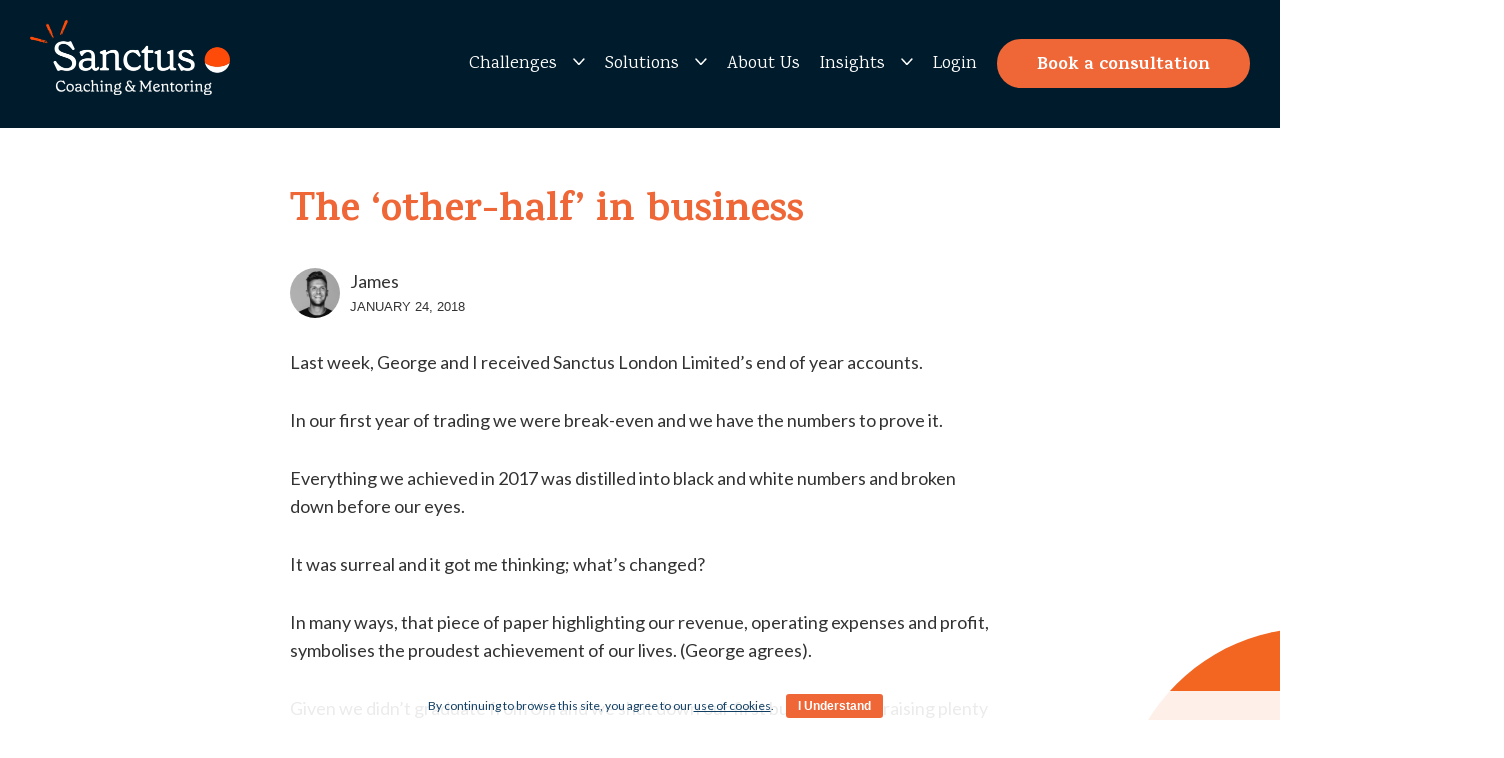

--- FILE ---
content_type: text/css
request_url: https://sanctus.io/wp-content/themes/sanctus/assets/styles/main.css?ver=1.0.30
body_size: 25030
content:
@import url("https://fonts.googleapis.com/css2?family=Karma:wght@300;400;500;600;700&display=swap");@import url("https://fonts.googleapis.com/css2?family=Lato:wght@300;400;700&display=swap");html,body,div,span,applet,object,iframe,h1,h2,h3,h4,h5,h6,p,blockquote,pre,a,abbr,acronym,address,big,cite,code,del,dfn,em,img,ins,kbd,q,s,samp,small,strike,strong,sub,sup,tt,var,b,u,i,center,dl,dt,dd,ol,ul,li,fieldset,form,label,legend,table,caption,tbody,tfoot,thead,tr,th,td,article,aside,canvas,details,embed,figure,figcaption,footer,header,hgroup,menu,nav,output,ruby,section,summary,time,mark,audio,video{margin:0;padding:0;border:0;font-size:100%;vertical-align:baseline}a{text-decoration:none}:focus{outline:0}:visited{outline:0}article,aside,details,figcaption,figure,footer,header,hgroup,menu,nav,section{display:block}body{line-height:1}ol,ul{list-style:none}blockquote,q{quotes:none}blockquote::before,blockquote::after,q::before,q::after{content:'';content:none}table{border-collapse:collapse;border-spacing:0}input[type=search]::-webkit-search-cancel-button,input[type=search]::-webkit-search-decoration,input[type=search]::-webkit-search-results-button,input[type=search]::-webkit-search-results-decoration{-webkit-appearance:none;-moz-appearance:none}input[type=search]{-webkit-appearance:none;-moz-appearance:none;-webkit-box-sizing:content-box;-moz-box-sizing:content-box;box-sizing:content-box}textarea{overflow:auto;vertical-align:top;resize:vertical}audio,canvas,video{display:inline-block;*display:inline;*zoom:1;max-width:100%}audio:not([controls]){display:none;height:0}[hidden]{display:none}html{font-size:100%;-webkit-text-size-adjust:100%;-ms-text-size-adjust:100%}a:active,a:focus{outline:0;border:none;-moz-outline-style:none}a:active,a:hover{outline:0}img{border:0;-ms-interpolation-mode:bicubic}figure{margin:0}form{margin:0}fieldset{border:1px solid #c0c0c0;margin:0 2px;padding:0.35em 0.625em 0.75em}legend{border:0;padding:0;white-space:normal;*margin-left:-7px}button,input,select,textarea{font-size:100%;margin:0;vertical-align:baseline;*vertical-align:middle}button,input{line-height:normal}button,select{text-transform:none}button,html input[type="button"],input[type="reset"],input[type="submit"]{-webkit-appearance:button;cursor:pointer;*overflow:visible}button[disabled],html input[disabled]{cursor:default}input[type="checkbox"],input[type="radio"]{box-sizing:border-box;padding:0;*height:13px;*width:13px}input[type="search"]{-webkit-appearance:textfield;-moz-box-sizing:content-box;-webkit-box-sizing:content-box;box-sizing:content-box}input[type="search"]::-webkit-search-cancel-button,input[type="search"]::-webkit-search-decoration{-webkit-appearance:none}button::-moz-focus-inner,input::-moz-focus-inner{border:0;padding:0}textarea{overflow:auto;vertical-align:top}table{border-collapse:collapse;border-spacing:0}html,button,input,select,textarea{color:#222}::-moz-selection{background:#b3d4fc;text-shadow:none}::selection{background:#b3d4fc;text-shadow:none}img{vertical-align:middle}fieldset{border:0;margin:0;padding:0}textarea{resize:vertical}.chromeframe{margin:0.2em 0;background:#ccc;color:#000;padding:0.2em 0}.row{box-sizing:border-box;margin:0 auto;width:100%;display:-webkit-flex;display:-ms-flexbox;display:flex;flex:0 1 auto;flex-direction:row;flex-wrap:wrap}.row.reverse{flex-direction:row-reverse}.row.natural-height{align-items:flex-start}.row.flex-column{flex-direction:column}.col{box-sizing:border-box;flex-grow:1;flex-basis:0;max-width:100%;padding:20px}.col.reverse{flex-direction:column-reverse}.first{order:-1}.last{order:1}.align-start{align-self:flex-start}.align-end{align-self:flex-end}.align-center{align-self:center}.align-baseline{align-self:baseline}.align-stretch{align-self:stretch}.col-xs{box-sizing:border-box;flex-grow:1;flex-basis:0;max-width:100%;padding:10px 20px}.col-xs:first-child{padding-left:0 !important}.col-xs:last-child{padding-right:0 !important}.col-xs-1{box-sizing:border-box;flex-basis:8.33333%;max-width:8.33333%;padding:20px 20px}.col-xs-offset-1{margin-left:8.33333%}.col-xs-offset-0{margin-left:0}.col-xs-2{box-sizing:border-box;flex-basis:16.66667%;max-width:16.66667%;padding:20px 20px}.col-xs-offset-2{margin-left:16.66667%}.col-xs-offset-0{margin-left:0}.col-xs-3{box-sizing:border-box;flex-basis:25%;max-width:25%;padding:20px 20px}.col-xs-offset-3{margin-left:25%}.col-xs-offset-0{margin-left:0}.col-xs-4{box-sizing:border-box;flex-basis:33.33333%;max-width:33.33333%;padding:20px 20px}.col-xs-offset-4{margin-left:33.33333%}.col-xs-offset-0{margin-left:0}.col-xs-5{box-sizing:border-box;flex-basis:41.66667%;max-width:41.66667%;padding:20px 20px}.col-xs-offset-5{margin-left:41.66667%}.col-xs-offset-0{margin-left:0}.col-xs-6{box-sizing:border-box;flex-basis:50%;max-width:50%;padding:20px 20px}.col-xs-offset-6{margin-left:50%}.col-xs-offset-0{margin-left:0}.col-xs-7{box-sizing:border-box;flex-basis:58.33333%;max-width:58.33333%;padding:20px 20px}.col-xs-offset-7{margin-left:58.33333%}.col-xs-offset-0{margin-left:0}.col-xs-8{box-sizing:border-box;flex-basis:66.66667%;max-width:66.66667%;padding:20px 20px}.col-xs-offset-8{margin-left:66.66667%}.col-xs-offset-0{margin-left:0}.col-xs-9{box-sizing:border-box;flex-basis:75%;max-width:75%;padding:20px 20px}.col-xs-offset-9{margin-left:75%}.col-xs-offset-0{margin-left:0}.col-xs-10{box-sizing:border-box;flex-basis:83.33333%;max-width:83.33333%;padding:20px 20px}.col-xs-offset-10{margin-left:83.33333%}.col-xs-offset-0{margin-left:0}.col-xs-11{box-sizing:border-box;flex-basis:91.66667%;max-width:91.66667%;padding:20px 20px}.col-xs-offset-11{margin-left:91.66667%}.col-xs-offset-0{margin-left:0}.col-xs-12{box-sizing:border-box;flex-basis:100%;max-width:100%;padding:20px 20px}.col-xs-offset-12{margin-left:100%}.col-xs-offset-0{margin-left:0}.row.start-xs{justify-content:flex-start}.row.center-xs{justify-content:center}.row.end-xs{justify-content:flex-end}.row.top-xs{align-items:flex-start}.row.middle-xs{align-items:center}.row.bottom-xs{align-items:flex-end}.row.around-xs{justify-content:space-around}.row.between-xs{justify-content:space-between}.first-xs{order:-1}.last-xs{order:1}@media only screen and (min-width: 48rem){.col-sm{box-sizing:border-box;flex-grow:1;flex-basis:0;max-width:100%;padding:10px 20px}.col-sm:first-child{padding-left:0 !important}.col-sm:last-child{padding-right:0 !important}.col-sm-1{box-sizing:border-box;flex-basis:8.33333%;max-width:8.33333%;padding:20px 20px}.col-sm-offset-1{margin-left:8.33333%}.col-sm-offset-0{margin-left:0}.col-sm-2{box-sizing:border-box;flex-basis:16.66667%;max-width:16.66667%;padding:20px 20px}.col-sm-offset-2{margin-left:16.66667%}.col-sm-offset-0{margin-left:0}.col-sm-3{box-sizing:border-box;flex-basis:25%;max-width:25%;padding:20px 20px}.col-sm-offset-3{margin-left:25%}.col-sm-offset-0{margin-left:0}.col-sm-4{box-sizing:border-box;flex-basis:33.33333%;max-width:33.33333%;padding:20px 20px}.col-sm-offset-4{margin-left:33.33333%}.col-sm-offset-0{margin-left:0}.col-sm-5{box-sizing:border-box;flex-basis:41.66667%;max-width:41.66667%;padding:20px 20px}.col-sm-offset-5{margin-left:41.66667%}.col-sm-offset-0{margin-left:0}.col-sm-6{box-sizing:border-box;flex-basis:50%;max-width:50%;padding:20px 20px}.col-sm-offset-6{margin-left:50%}.col-sm-offset-0{margin-left:0}.col-sm-7{box-sizing:border-box;flex-basis:58.33333%;max-width:58.33333%;padding:20px 20px}.col-sm-offset-7{margin-left:58.33333%}.col-sm-offset-0{margin-left:0}.col-sm-8{box-sizing:border-box;flex-basis:66.66667%;max-width:66.66667%;padding:20px 20px}.col-sm-offset-8{margin-left:66.66667%}.col-sm-offset-0{margin-left:0}.col-sm-9{box-sizing:border-box;flex-basis:75%;max-width:75%;padding:20px 20px}.col-sm-offset-9{margin-left:75%}.col-sm-offset-0{margin-left:0}.col-sm-10{box-sizing:border-box;flex-basis:83.33333%;max-width:83.33333%;padding:20px 20px}.col-sm-offset-10{margin-left:83.33333%}.col-sm-offset-0{margin-left:0}.col-sm-11{box-sizing:border-box;flex-basis:91.66667%;max-width:91.66667%;padding:20px 20px}.col-sm-offset-11{margin-left:91.66667%}.col-sm-offset-0{margin-left:0}.col-sm-12{box-sizing:border-box;flex-basis:100%;max-width:100%;padding:20px 20px}.col-sm-offset-12{margin-left:100%}.col-sm-offset-0{margin-left:0}.row.start-sm{justify-content:flex-start}.row.center-sm{justify-content:center}.row.end-sm{justify-content:flex-end}.row.top-sm{align-items:flex-start}.row.middle-sm{align-items:center}.row.bottom-sm{align-items:flex-end}.row.around-sm{justify-content:space-around}.row.between-sm{justify-content:space-between}.first-sm{order:-1}.last-sm{order:1}}@media only screen and (min-width: 64rem){.col-md{box-sizing:border-box;flex-grow:1;flex-basis:0;max-width:100%;padding:10px 20px}.col-md:first-child{padding-left:0 !important}.col-md:last-child{padding-right:0 !important}.col-md-1{box-sizing:border-box;flex-basis:8.33333%;max-width:8.33333%;padding:20px 20px}.col-md-offset-1{margin-left:8.33333%}.col-md-offset-0{margin-left:0}.col-md-2{box-sizing:border-box;flex-basis:16.66667%;max-width:16.66667%;padding:20px 20px}.col-md-offset-2{margin-left:16.66667%}.col-md-offset-0{margin-left:0}.col-md-3{box-sizing:border-box;flex-basis:25%;max-width:25%;padding:20px 20px}.col-md-offset-3{margin-left:25%}.col-md-offset-0{margin-left:0}.col-md-4{box-sizing:border-box;flex-basis:33.33333%;max-width:33.33333%;padding:20px 20px}.col-md-offset-4{margin-left:33.33333%}.col-md-offset-0{margin-left:0}.col-md-5{box-sizing:border-box;flex-basis:41.66667%;max-width:41.66667%;padding:20px 20px}.col-md-offset-5{margin-left:41.66667%}.col-md-offset-0{margin-left:0}.col-md-6{box-sizing:border-box;flex-basis:50%;max-width:50%;padding:20px 20px}.col-md-offset-6{margin-left:50%}.col-md-offset-0{margin-left:0}.col-md-7{box-sizing:border-box;flex-basis:58.33333%;max-width:58.33333%;padding:20px 20px}.col-md-offset-7{margin-left:58.33333%}.col-md-offset-0{margin-left:0}.col-md-8{box-sizing:border-box;flex-basis:66.66667%;max-width:66.66667%;padding:20px 20px}.col-md-offset-8{margin-left:66.66667%}.col-md-offset-0{margin-left:0}.col-md-9{box-sizing:border-box;flex-basis:75%;max-width:75%;padding:20px 20px}.col-md-offset-9{margin-left:75%}.col-md-offset-0{margin-left:0}.col-md-10{box-sizing:border-box;flex-basis:83.33333%;max-width:83.33333%;padding:20px 20px}.col-md-offset-10{margin-left:83.33333%}.col-md-offset-0{margin-left:0}.col-md-11{box-sizing:border-box;flex-basis:91.66667%;max-width:91.66667%;padding:20px 20px}.col-md-offset-11{margin-left:91.66667%}.col-md-offset-0{margin-left:0}.col-md-12{box-sizing:border-box;flex-basis:100%;max-width:100%;padding:20px 20px}.col-md-offset-12{margin-left:100%}.col-md-offset-0{margin-left:0}.row.start-md{justify-content:flex-start}.row.center-md{justify-content:center}.row.end-md{justify-content:flex-end}.row.top-md{align-items:flex-start}.row.middle-md{align-items:center}.row.bottom-md{align-items:flex-end}.row.around-md{justify-content:space-around}.row.between-md{justify-content:space-between}.first-md{order:-1}.last-md{order:1}}@media only screen and (min-width: 77.5rem){.col-lg{box-sizing:border-box;flex-grow:1;flex-basis:0;max-width:100%;padding:10px 20px}.col-lg:first-child{padding-left:0 !important}.col-lg:last-child{padding-right:0 !important}.col-lg-1{box-sizing:border-box;flex-basis:8.33333%;max-width:8.33333%;padding:20px 20px}.col-lg-offset-1{margin-left:8.33333%}.col-lg-offset-0{margin-left:0}.col-lg-2{box-sizing:border-box;flex-basis:16.66667%;max-width:16.66667%;padding:20px 20px}.col-lg-offset-2{margin-left:16.66667%}.col-lg-offset-0{margin-left:0}.col-lg-3{box-sizing:border-box;flex-basis:25%;max-width:25%;padding:20px 20px}.col-lg-offset-3{margin-left:25%}.col-lg-offset-0{margin-left:0}.col-lg-4{box-sizing:border-box;flex-basis:33.33333%;max-width:33.33333%;padding:20px 20px}.col-lg-offset-4{margin-left:33.33333%}.col-lg-offset-0{margin-left:0}.col-lg-5{box-sizing:border-box;flex-basis:41.66667%;max-width:41.66667%;padding:20px 20px}.col-lg-offset-5{margin-left:41.66667%}.col-lg-offset-0{margin-left:0}.col-lg-6{box-sizing:border-box;flex-basis:50%;max-width:50%;padding:20px 20px}.col-lg-offset-6{margin-left:50%}.col-lg-offset-0{margin-left:0}.col-lg-7{box-sizing:border-box;flex-basis:58.33333%;max-width:58.33333%;padding:20px 20px}.col-lg-offset-7{margin-left:58.33333%}.col-lg-offset-0{margin-left:0}.col-lg-8{box-sizing:border-box;flex-basis:66.66667%;max-width:66.66667%;padding:20px 20px}.col-lg-offset-8{margin-left:66.66667%}.col-lg-offset-0{margin-left:0}.col-lg-9{box-sizing:border-box;flex-basis:75%;max-width:75%;padding:20px 20px}.col-lg-offset-9{margin-left:75%}.col-lg-offset-0{margin-left:0}.col-lg-10{box-sizing:border-box;flex-basis:83.33333%;max-width:83.33333%;padding:20px 20px}.col-lg-offset-10{margin-left:83.33333%}.col-lg-offset-0{margin-left:0}.col-lg-11{box-sizing:border-box;flex-basis:91.66667%;max-width:91.66667%;padding:20px 20px}.col-lg-offset-11{margin-left:91.66667%}.col-lg-offset-0{margin-left:0}.col-lg-12{box-sizing:border-box;flex-basis:100%;max-width:100%;padding:20px 20px}.col-lg-offset-12{margin-left:100%}.col-lg-offset-0{margin-left:0}.row.start-lg{justify-content:flex-start}.row.center-lg{justify-content:center}.row.end-lg{justify-content:flex-end}.row.top-lg{align-items:flex-start}.row.middle-lg{align-items:center}.row.bottom-lg{align-items:flex-end}.row.around-lg{justify-content:space-around}.row.between-lg{justify-content:space-between}.first-lg{order:-1}.last-lg{order:1}}@media only screen and (min-width: 90rem){.col-xl{box-sizing:border-box;flex-grow:1;flex-basis:0;max-width:100%;padding:10px 20px}.col-xl:first-child{padding-left:0 !important}.col-xl:last-child{padding-right:0 !important}.col-xl-1{box-sizing:border-box;flex-basis:8.33333%;max-width:8.33333%;padding:20px 20px}.col-xl-offset-1{margin-left:8.33333%}.col-xl-offset-0{margin-left:0}.col-xl-2{box-sizing:border-box;flex-basis:16.66667%;max-width:16.66667%;padding:20px 20px}.col-xl-offset-2{margin-left:16.66667%}.col-xl-offset-0{margin-left:0}.col-xl-3{box-sizing:border-box;flex-basis:25%;max-width:25%;padding:20px 20px}.col-xl-offset-3{margin-left:25%}.col-xl-offset-0{margin-left:0}.col-xl-4{box-sizing:border-box;flex-basis:33.33333%;max-width:33.33333%;padding:20px 20px}.col-xl-offset-4{margin-left:33.33333%}.col-xl-offset-0{margin-left:0}.col-xl-5{box-sizing:border-box;flex-basis:41.66667%;max-width:41.66667%;padding:20px 20px}.col-xl-offset-5{margin-left:41.66667%}.col-xl-offset-0{margin-left:0}.col-xl-6{box-sizing:border-box;flex-basis:50%;max-width:50%;padding:20px 20px}.col-xl-offset-6{margin-left:50%}.col-xl-offset-0{margin-left:0}.col-xl-7{box-sizing:border-box;flex-basis:58.33333%;max-width:58.33333%;padding:20px 20px}.col-xl-offset-7{margin-left:58.33333%}.col-xl-offset-0{margin-left:0}.col-xl-8{box-sizing:border-box;flex-basis:66.66667%;max-width:66.66667%;padding:20px 20px}.col-xl-offset-8{margin-left:66.66667%}.col-xl-offset-0{margin-left:0}.col-xl-9{box-sizing:border-box;flex-basis:75%;max-width:75%;padding:20px 20px}.col-xl-offset-9{margin-left:75%}.col-xl-offset-0{margin-left:0}.col-xl-10{box-sizing:border-box;flex-basis:83.33333%;max-width:83.33333%;padding:20px 20px}.col-xl-offset-10{margin-left:83.33333%}.col-xl-offset-0{margin-left:0}.col-xl-11{box-sizing:border-box;flex-basis:91.66667%;max-width:91.66667%;padding:20px 20px}.col-xl-offset-11{margin-left:91.66667%}.col-xl-offset-0{margin-left:0}.col-xl-12{box-sizing:border-box;flex-basis:100%;max-width:100%;padding:20px 20px}.col-xl-offset-12{margin-left:100%}.col-xl-offset-0{margin-left:0}.row.start-xl{justify-content:flex-start}.row.center-xl{justify-content:center}.row.end-xl{justify-content:flex-end}.row.top-xl{align-items:flex-start}.row.middle-xl{align-items:center}.row.bottom-xl{align-items:flex-end}.row.around-xl{justify-content:space-around}.row.between-xl{justify-content:space-between}.first-xl{order:-1}.last-xl{order:1}}.col-gutter-lr{padding:0 20px}.col-no-gutter-left{padding:20px 20px 20px 0}.col-no-gutter-l{padding:0}.col-md p,.col-md-3 p{font-size:16px}.background--light .background-svg--pale-pink{fill:#F4AC9D}.background--light .background-svg--pink{fill:#F7B8A4}.background--light .background-svg--light-blue{fill:#EEF7FF}.background--dark .background-svg--pale-pink{fill:#00253D}.background--dark .background-svg--pink{fill:#00253D}.background--dark .background-svg--light-blue{fill:#EB5C2B}h1,h2,h3,h4,h5,h6{color:#C93603;margin-bottom:10px}h1{font-family:"Karma",sans-serif;font-size:32px;line-height:40px;font-weight:500}@media only screen and (min-width: 768px){h1{font-size:45px;line-height:57px}}h2{font-family:"Karma",sans-serif;font-size:28px;line-height:38px}@media only screen and (min-width: 768px){h2{font-size:36px;line-height:50px}}h3{font-family:"Karma",sans-serif;font-size:22px;line-height:32px}@media only screen and (min-width: 768px){h3{font-size:26px;line-height:32px}}h4{font-family:"Lato",sans-serif;font-size:20px;line-height:30px}@media only screen and (min-width: 768px){h4{font-size:20px;line-height:30px}}p{font-family:"Lato",sans-serif;font-size:18px;line-height:1.5}@media only screen and (min-width: 768px){p{font-size:18px;line-height:1.6}}ol,ul,li{font-family:"Lato",sans-serif;font-size:18px;line-height:34px}@media only screen and (min-width: 768px){ol,ul,li{font-size:18px;line-height:34px}}.heading{color:#EF6637;font-weight:900}.heading.inverted{color:#fff}.heading.blue{color:#113F64}.h1{color:#EF6637;font-weight:900;font-size:48px;line-height:58px;letter-spacing:2.5px;text-transform:uppercase}.h2{color:#EF6637;font-weight:900;font-size:40px;line-height:48px}.h3{color:#EF6637;font-weight:900;font-size:36px;line-height:44px}.h4{color:#EF6637;font-weight:900;font-size:26px;line-height:32px}p{margin:0 0 20px 0}@media only screen and (max-width: 650px){.h1{font-size:30px;line-height:36px;letter-spacing:1px}.h2{font-size:30px;line-height:36px;letter-spacing:1px}}.text-area ul{list-style:inside}.text-left{text-align:left}html,body{font-size:18px;line-height:24px;color:#333;font-family:Lato, sans-serif;line-height:1.5;overflow-x:hidden}a{color:inherit;outline:0}.underline{text-decoration:underline}img{width:100%;height:auto}.wp-block-embed__wrapper{text-align:center}.container{margin:0 auto;max-width:calc(1300px + 20px);padding:0 20px}.widecontainer{margin:0 auto;max-width:1400px;padding:0 30px}.centered{text-align:center}.postmetadata{display:none}.cta-block{display:grid;grid-template-columns:3fr 2fr;padding:100px 0}.section-header{align-items:center;display:grid;grid-template-columns:1fr 1fr}.section-header .heading{padding:30px 0}.section-header--see-all-link{font-weight:600;padding:10px 0;text-align:right;font-size:20px}.section-header--see-all-link a{color:#333;padding-right:25px;position:relative}.section-header--see-all-link a::after{background-repeat:no-repeat;content:"";display:block;position:absolute;background-image:url("/wp-content/themes/sanctus/assets/images/icons/line-arrow.svg");background-position:center;background-size:contain;height:100%;right:4px;top:1px;transition:all 0.3s;width:15px}.section-header--see-all-link a:hover::after{right:0}.cta-block--title,.cta-block--details{padding-right:25%}.cta-block--text{font-size:18px;line-height:24px;margin-bottom:30px;margin-top:20px}.link-with-icon{padding-left:40px;position:relative}.link-with-icon::before{background-repeat:no-repeat;content:"";display:block;position:absolute;background-position:bottom;background-size:contain;height:100%;left:0;top:2px;width:25px}.link-with-icon.--livechat::before{background-image:url("/wp-content/themes/sanctus/assets/images/icons/livechat.svg")}@media only screen and (max-width: 650px){.cta-block--title{padding:0}.cta-block--details{display:grid;padding:0}.cta-block--details a{justify-self:center;max-width:260px;width:calc(100% - 120px)}.cta-block{grid-template-columns:1fr}}.module-footer{background:#fff;padding:4rem}.module-footer ol,.module-footer ul,.module-footer li{font-family:'Karma', sans-serif}.module-footer__inner{margin:0 auto;max-width:1400px;padding:0 10px}@media only screen and (min-width: 768px){.module-footer__inner{padding:0 20px}}.module-footer__logo{display:flex;flex-direction:column;align-items:center}@media only screen and (min-width: 1024px){.module-footer__logo{align-items:initial}}.module-footer__logo img{max-width:160px;width:100%;height:auto;object-fit:contain;margin:0 auto 2rem}.module-footer__logo img.b-corp-logo{width:80px;margin:2rem 0}@media only screen and (min-width: 1024px){.module-footer__logo img.b-corp-logo{margin:2rem 0 0}}.module-footer__social-links{display:flex}.module-footer__social-links .social-link{height:50px;width:40px}.module-footer__copyright,.module-footer__copyright p{font-size:10px;color:19415B;text-align:center;padding:10px 20px;margin-bottom:0px}.footer--links{font-size:1.6rem;line-height:2.5rem;text-align:center}@media only screen and (min-width: 768px){.footer--links{text-align:left;display:grid;grid-template-columns:1fr 1fr 1fr}}.footer--links a{color:#19415B;display:block}.footer--links ul li{margin-bottom:1rem}.site-header-background{background:#001C2C;color:#fff}.site-header{display:flex;justify-content:space-between;padding:20px 30px;position:relative;z-index:9999;gap:80px;max-width:1360px;margin:0 auto}@media only screen and (max-width: 1023px){.site-header{justify-content:space-between}}.site-header ol,.site-header ul,.site-header li{font-family:'Karma', sans-serif}.site-wide-message{position:relative;z-index:999;font-size:15px;line-height:20px;background:#EF6637;color:#fff;text-align:center;padding:15px}.site-wide-message p{margin:0}.site-wide-message a{height:100%}ul.site-header__menu{font-size:15px;line-height:20px;align-items:center;display:flex;height:100%}ul.site-header__menu>li{margin:0 10px;padding:10px 0;position:relative}@media only screen and (min-width: 1240px){ul.site-header__menu>li{margin:0 10px}}ul.site-header__menu>li a{position:relative}ul.site-header__menu>li.menu-item-has-children{padding-right:28px;position:relative}ul.site-header__menu>li.menu-item-has-children::after{background-repeat:no-repeat;content:"";display:block;position:absolute;background-image:url("../../assets/images/icons/Graphic-small-arrow-White.svg");height:10px;right:0;top:calc(50% - 5px);width:20px}ul.site-header__menu>li:last-of-type{margin-top:12px;margin-right:0;padding:0}ul.site-header__menu>li:last-of-type a{display:block;-webkit-appearance:none;border-radius:30px;border:0 none;color:#fff;cursor:pointer;display:inline-block;font-family:Karma, sans-serif;font-weight:bold;overflow:hidden;position:relative;text-align:center;transition:0.3s;z-index:1;font-size:18px;line-height:24px;background-color:#EF6637;padding:15px 40px 10px 40px}ul.site-header__menu>li:last-of-type a::after{display:none}ul.site-header__menu>li:hover ul.sub-menu{display:block}@media only screen and (max-width: 1024px){ul.site-header__menu--megamenu{display:none}}ul.site-header__menu--megamenu>li{z-index:100}ul.site-header__menu--megamenu>li a{z-index:100}ul.site-header__menu--megamenu>li:hover{color:#EB5C2B}ul.site-header__menu--megamenu>li>.sub-menu{background-color:#00253D;position:fixed;top:100px;left:50%;transform:translateX(-50%);border-radius:0px 0px 18px 18px;transition:0.25s, 0.25s visibility ease-in-out, 0.25s opacity ease-in-out;visibility:hidden;opacity:0;display:flex !important;flex-direction:row;justify-content:space-between;column-gap:10%;padding:25px 25px;max-width:1360px;width:100%;box-shadow:0px 15px 20px 0px rgba(0,0,0,0.3)}ul.site-header__menu--megamenu>li>.sub-menu::before{display:none}ul.site-header__menu--megamenu>li.menu-item-has-children::after{background-image:none;content:url("data:image/svg+xml,%3Csvg class='arrow-svg' xmlns='http://www.w3.org/2000/svg' width='12.121' height='6.811' viewBox='0 0 12.121 6.811'%3E%3Cpath id='arrow-left' d='M5,10,1.269,6.231,0,4.948,5,0' transform='translate(1.061 6.061) rotate(-90)' fill='none' stroke='%23fff' stroke-linecap='round' stroke-linejoin='round' stroke-miterlimit='10' stroke-width='1.5'/%3E%3C/svg%3E%0A");width:12px;height:30px;display:block;position:absolute;right:0px;top:7px}ul.site-header__menu--megamenu>li.menu-item-has-children:hover::after{content:url("data:image/svg+xml,%3Csvg class='arrow-svg' xmlns='http://www.w3.org/2000/svg' width='12.121' height='6.811' viewBox='0 0 12.121 6.811'%3E%3Cpath id='arrow-left' d='M5,10,1.269,6.231,0,4.948,5,0' transform='translate(1.061 6.061) rotate(-90)' fill='none' stroke='%23EF6637' stroke-linecap='round' stroke-linejoin='round' stroke-miterlimit='10' stroke-width='1.5'/%3E%3C/svg%3E%0A");transform:rotate(-180deg);stroke:#EF6637;top:12px;transition:all 0.3s ease-out}ul.site-header__menu--megamenu>li>.sub-menu .mega-column{flex:1}ul.site-header__menu--megamenu>li>.sub-menu .mega-column>li{background-color:#00253D}ul.site-header__menu--megamenu>li:hover>.sub-menu{opacity:1;transition:0.25s, 0.25s visibility ease-in-out, 0.25s opacity ease-in-out;transition-delay:0.25s;visibility:visible}ul.site-header__menu--megamenu>li li{font-size:16px;font-weight:800;box-sizing:border-box;display:block;min-width:auto;padding:0}ul.site-header__menu--megamenu>li li.colored-box{background-color:#EB5C2B !important;padding:20px;border-radius:18px;line-height:normal}ul.site-header__menu--megamenu>li li.colored-box>a .colored-box-button{background-color:#426785;font-size:16px}ul.site-header__menu--megamenu>li li.colored-box>a{text-decoration:none !important}ul.site-header__menu--megamenu>li li.colored-box>a:hover{color:#fff;text-decoration:none}ul.site-header__menu--megamenu>li li.colored-box>a:hover p{color:#fff}ul.site-header__menu--megamenu>li li.title p{font-size:15px;font-weight:400;text-transform:uppercase;letter-spacing:1px;margin-bottom:15px;color:#fff}ul.site-header__menu--megamenu>li li a{font-size:16px}ul.site-header__menu--megamenu>li li a:hover{color:#EF6637}ul.site-header__menu--megamenu>li li a p{color:#fff;text-decoration:none}ul.site-header__menu--megamenu>li li a p:hover{color:#EF6637}ul.site-header__menu--megamenu>li li a .description{font-weight:200;font-size:16px}.site-header__mobile-menu{padding-top:20px}.site-header__mobile-menu ol,.site-header__mobile-menu ul,.site-header__mobile-menu li{font-family:'Karma', sans-serif}ul.sub-menu{font-size:14px;line-height:18.5px;display:none;left:-50%;padding-top:20px;position:absolute;text-align:left;z-index:10}ul.sub-menu li{background:#426785;width:100%;min-width:250px;padding:10px}ul.sub-menu a{color:#fff}ul.sub-menu::before{border:solid transparent;border-color:rgba(66,103,133,0);border-bottom-color:#426785;border-width:12px;content:" ";height:0;left:50%;margin-left:-12px;pointer-events:none;position:absolute;top:-4px;width:0}.site-header--logo{position:relative;z-index:999;display:flex;align-content:center;flex-wrap:wrap}.site-header--logo img{max-width:200px;width:100%;height:auto}.mobile-menu-link,.mobile-menu{display:none}.mobile-menu{display:none;overflow-y:scroll;height:100vh;padding-bottom:50px;text-align:center;width:100%}.mobile-menu .button{font-weight:900;max-width:300px;width:100%}.mobile-menu .menu-item{margin:25px 0}.mobile-menu .sub-menu{display:block;left:auto;margin-top:10px;padding-top:0;position:static}.mobile-menu .sub-menu::before{display:none}.mobile-menu .sub-menu .menu-item{margin:0;text-align:center}.mobile-menu--open{display:block}.navbar-burger{cursor:pointer;display:block;height:3.25rem;position:relative;width:3.25rem;margin-left:auto}.navbar-burger span:nth-child(1){top:calc(50% - 6px)}.navbar-burger.is-active span:nth-child(1){transform:translateY(5px) rotate(45deg)}.navbar-burger span:nth-child(2){top:calc(50% - 1px)}.navbar-burger.is-active span:nth-child(2){opacity:0}.navbar-burger span:nth-child(3){top:calc(50% + 4px)}.navbar-burger.is-active span:nth-child(3){transform:translateY(-5px) rotate(-45deg)}.navbar-burger span{background-color:#EB5C2B;display:block;height:1px;left:calc(50% - 8px);position:absolute;-webkit-transform-origin:center;transform-origin:center;transition-duration:86ms;transition-property:background-color,opacity,-webkit-transform;transition-property:background-color,opacity,transform;transition-property:background-color,opacity,transform,-webkit-transform;transition-timing-function:ease-out;width:16px}.mobile-menu__social-links .social-links{bottom:unset;position:relative;top:-80px}.mobile-menu__links{padding-bottom:100px;position:relative}.mobile-menu--mega{bottom:0;overflow-y:scroll;text-align:center;position:fixed;top:80px;left:200%;display:flex;flex-direction:column;width:100%;height:100%;transition:left 0.5s ease-in-out;padding-bottom:100px;z-index:999}.mobile-menu--mega .hide-mobile{display:none}.mobile-menu--mega.mobile-menu--open{left:0;top:80px;transition:left 0.5s ease-in-out}.mobile-menu--mega .mobile-menu__links{padding:0px 50px 0 22px;padding-bottom:100px}.mobile-menu--mega .mobile-menu__links .menu-header-mega-menu-container{text-align:start}.mobile-menu--mega .mobile-menu__links .menu-header-mega-menu-container .site-header__mobile-menu li.menu-item-has-children>a::after{left:unset;right:-35px;rotate:-90deg;top:calc(50% - 11px)}.mobile-menu--mega .mobile-menu__links .menu-header-mega-menu-container .sub-menu .back-arrow{background-repeat:no-repeat;content:"";display:block;position:absolute;background-image:url("../../assets/images/icons/Graphic-small-arrow-White.svg");height:10px;width:20px;display:block;position:fixed;left:15px;top:30px;rotate:90deg}.mobile-menu--mega .mobile-menu__links .menu-header-mega-menu-container .sub-menu{display:block !important;opacity:0;position:fixed;top:110px;bottom:0px;padding-top:70px;padding-bottom:160px;width:100vw;height:calc(100vh + 210px);overflow-y:scroll;overflow-x:hidden;left:100%;transition:transform 0.5s ease-in-out .3s, opacity 0.5s ease-in-out .3s;background-color:#426785}.mobile-menu--mega .mobile-menu__links .menu-header-mega-menu-container .sub-menu--open{transform:translateX(-100%);opacity:1;width:100vw;height:100vh}.mobile-menu--mega .mobile-menu__links .menu-header-mega-menu-container .sub-menu li{width:unset;max-width:1024px;padding-left:35px;text-align:start;font-weight:800}.mobile-menu--mega .mobile-menu__links .menu-header-mega-menu-container .sub-menu li.colored-box{background-color:#EB5C2B;padding:25px;border-radius:15px;margin:0 35px}.mobile-menu--mega .mobile-menu__links .menu-header-mega-menu-container .sub-menu li.colored-box>a .colored-box-button{background-color:#426785}.mobile-menu--mega .mobile-menu__links .menu-header-mega-menu-container .sub-menu li>a{display:flex;flex-direction:column;align-items:flex-start}.mobile-menu--mega .mobile-menu__links .menu-header-mega-menu-container .sub-menu li>a .description{font-weight:200;font-size:17px}.mobile-menu--mega .mobile-menu__links .menu-header-mega-menu-container .sub-menu li.title a{font-weight:400;text-transform:uppercase;letter-spacing:0.15em;font-size:17px}.mobile-menu--mega .mobile-menu__social-links{display:none}.mobile-menu--mega .button.secondary.inverted{display:none}.site-header__mobile-menu li.menu-item-has-children>a{position:relative}.site-header__mobile-menu li.menu-item-has-children>a::after{background-repeat:no-repeat;content:"";display:block;position:absolute;background-image:url("../../assets/images/icons/Graphic-small-arrow-White.svg");height:10px;left:-25px;top:calc(50% - 5px);width:20px}.parentmenulink,.parentmenulink a{font-weight:bold}.menu-header-menu-container{position:relative;z-index:999}@media only screen and (max-width: 1023px){.site-header .menu-header-menu-container{display:none}.mobile-menu-link{display:block}}@media only screen and (max-width: 650px){.site-header{padding:20px 10px 20px 20px}.site-header--logo img{max-width:160px;object-fit:contain}.site-wide-message a{padding:10px 5px;width:calc(100% - 10px)}.site-wide-message .find-out-more{display:block}.menu-item-has-children::before{content:'';display:block;height:10px;width:10px}}.module-statistics-row{overflow:hidden;position:relative;padding:40px 0}.module-statistics-row svg{display:none}@media only screen and (min-width: 768px){.module-statistics-row{padding:70px 0}.module-statistics-row svg{display:block}}.module-statistics-row__inner{margin:0 auto;max-width:1400px;padding:0 10px}@media only screen and (min-width: 768px){.module-statistics-row__inner{padding:0 20px}}.module-statistics-row__content{position:relative;z-index:10}.module-statistics-row__statistics .row{text-align:center;position:relative;margin-top:40px;z-index:999;gap:50px}@media only screen and (min-width: 768px){.module-statistics-row__statistics .row{margin-top:60px;gap:50px}}.module-statistics-row__statistic__number{font-family:"Karma",sans-serif;font-size:100px;line-height:.7em;font-weight:700;color:#C93603}.module-statistics-row__component-area div:last-of-type{margin-bottom:0;padding-bottom:0}.module-full-width-content{overflow:hidden;position:relative;z-index:10;padding:40px 0}@media only screen and (min-width: 768px){.module-full-width-content{padding:60px 0}}.module-full-width-content__inner{margin:0 auto;max-width:1400px;padding:0 10px;position:relative;z-index:10}@media only screen and (min-width: 768px){.module-full-width-content__inner{padding:0 20px}}.module-full-width-content__component-area div:last-of-type{margin-bottom:0;padding-bottom:0}.module-three-col-table{padding:40px 0}@media only screen and (min-width: 768px){.module-three-col-table{padding:70px 0}}.module-three-col-table__inner{margin:0 auto;max-width:1400px;padding:0 10px}@media only screen and (min-width: 768px){.module-three-col-table__inner{padding:0 20px}}.module-three-col-table__text{text-align:center}.module-three-col-table__table{text-align:center}.module-three-col-table__table h3{font-size:18px;line-height:32px;color:#113F64}@media only screen and (min-width: 768px){.module-three-col-table__table h3{font-size:26px;line-height:32px}}.module-three-col-table__table__inner{border:20px solid #113F64}.module-three-col-table__table__row{display:grid;align-items:end;grid-template-columns:2fr 1fr;gap:10px;padding:10px 20px}@media only screen and (min-width: 768px){.module-three-col-table__table__row{grid-template-columns:4fr 2fr;align-items:stretch;gap:40px}}.module-three-col-table__table__row:last-of-type .module-three-col-table__table__column{border-bottom:none}.module-three-col-table__table__column{border-bottom:1px solid #15375C}.module-hero-banner{position:relative}.module-hero-banner svg{display:none}@media only screen and (min-width: 1024px){.module-hero-banner svg{display:block}}.module-hero-banner__inner{position:relative;z-index:10;margin:0 auto;max-width:1400px;padding:0 10px}@media only screen and (min-width: 768px){.module-hero-banner__inner{padding:0 20px}}.module-hero-banner__content{align-items:center;text-align:left}.module-hero-banner__text{padding-bottom:50px}@media only screen and (min-width: 1024px){.module-hero-banner__text{padding-top:60px;padding-bottom:60px}}.module-hero-banner__button{margin-top:35px}.module-hero-banner__image img{width:100%;height:auto}.module-hero-banner__image--bubble img{width:100%;height:auto;-webkit-mask-image:url("../../assets/images/masks/build-img-mask-bubble-hero.svg");mask-image:url("../../assets/images/masks/build-img-mask-bubble-hero.svg");-webkit-mask-repeat:no-repeat;mask-repeat:no-repeat;-webkit-mask-position:center;mask-position:center;-webkit-mask-size:contain;mask-size:contain}.module-newsletter{position:relative;z-index:999;padding:20px 0}@media only screen and (min-width: 768px){.module-newsletter{padding:10px 0}}.module-newsletter__inner{margin:0 auto;max-width:1400px;padding:0 10px}@media only screen and (min-width: 768px){.module-newsletter__inner{padding:0 20px}}.module-newsletter__content{text-align:center}@media only screen and (min-width: 768px){.module-newsletter__content{text-align:left}.module-newsletter__content h3{margin:0}}.module-newsletter__form{color:#fff;text-align:left}.module-newsletter__form .hs-form-booleancheckbox-display{display:flex;align-items:baseline}@media only screen and (min-width: 768px){.module-newsletter__form .hs-form-booleancheckbox-display{align-items:center}}.module-newsletter__form label.checkbox::before{display:none}.module-newsletter__form input[type="checkbox"]{-webkit-appearance:none;appearance:none;background-color:#fff;margin:0;color:currentColor;max-width:20px;width:100%;height:20px;border:none;padding:0;transform:translateY(-0.075em);display:grid;place-content:center}.module-newsletter__form input[type="checkbox"]::before{content:"";width:10px;height:10px;clip-path:polygon(14% 44%, 0 65%, 50% 100%, 100% 16%, 80% 0%, 43% 62%);transform:scale(0);transform-origin:center;transition:120ms transform ease-in-out}.module-newsletter__form input[type="checkbox"]:checked::before{transform:scale(1);background-color:#C93603}.module-newsletter__form .hs-error-msg{color:#f2545b}.module-newsletter__form .hs-form{box-sizing:border-box;margin:0 auto;width:100%;display:-webkit-flex;display:-ms-flexbox;display:flex;flex:0 1 auto;flex-direction:row;flex-wrap:wrap;padding-left:0;position:relative}.module-newsletter__form .input,.module-newsletter__form .field{margin:0;padding:0;width:100%}.module-newsletter__form .hs-input{width:100%;padding:10px 10px 10px 20px;box-sizing:border-box}.module-newsletter__form .hs-email{box-sizing:border-box;flex-basis:100%;max-width:100%;padding:20px;padding-top:0 !important;padding-left:0 !important}@media only screen and (min-width: 48rem){.module-newsletter__form .hs-email{box-sizing:border-box;flex-basis:66.66667%;max-width:66.66667%;padding:20px}}.module-newsletter__form .legal-consent-container{width:100%}.module-newsletter__form .legal-consent-container p a{text-decoration:underline;text-underline-offset:5px}@media only screen and (min-width: 768px){.module-newsletter__form .legal-consent-container{width:70%}}.module-newsletter__form .hs-submit{margin:0 auto;padding-top:20px}@media only screen and (min-width: 768px){.module-newsletter__form .hs-submit{margin:unset;padding-top:unset}}.module-newsletter__form .hs-form .hs-button{-webkit-appearance:none;border-radius:30px;border:0 none;color:#fff;cursor:pointer;display:inline-block;font-family:Karma, sans-serif;font-weight:bold;overflow:hidden;position:relative;text-align:center;transition:0.3s;z-index:1;font-size:18px;line-height:24px;color:#C93603;padding:15px 50px;margin:0 auto}@media only screen and (min-width: 768px){.module-newsletter__form .hs-form .hs-button{position:absolute;top:40%;right:0;transform:translateY(-50%)}}@media only screen and (min-width: 1024px){.module-newsletter__form .hs-form .hs-button{top:50%;right:0;transform:translateY(-50%)}}.module-split-text-image{overflow:hidden;position:relative;z-index:10;padding:40px 0}.module-split-text-image svg{display:none}@media only screen and (min-width: 768px){.module-split-text-image{background-repeat:no-repeat;background-position:center;background-size:contain;padding:60px 0}.module-split-text-image svg{display:block}}@media only screen and (min-width: 1440px){.module-split-text-image{background-size:cover}}.module-split-text-image__inner{margin:0 auto;max-width:1400px;padding:0 10px;position:relative;z-index:10}@media only screen and (min-width: 768px){.module-split-text-image__inner{padding:0 20px}}.module-split-text-image__content .module-split-text-image__text{display:flex;justify-content:center;flex-direction:column;text-align:left}.module-split-text-image__content .module-split-text-image__text h2{margin-bottom:inherit}.module-split-text-image__content .module-split-text-image__text div:last-of-type{margin-bottom:0;padding-bottom:0}.module-split-text-image__image{display:flex;justify-content:end;align-items:center}.module-split-text-image__image img{width:100%;height:100%;object-fit:cover;border-radius:20px}.module-split-text-image__image--circular{display:flex;justify-content:end;background-image:url("../../assets/images/backgrounds/background-circular-image-left.svg");background-repeat:no-repeat;background-position:bottom left;background-size:70%;padding-bottom:20px;margin-bottom:20px}@media only screen and (min-width: 768px){.module-split-text-image__image--circular{background-size:80%;margin-bottom:20px}}.module-split-text-image__image--circular img{max-width:380px;width:80%;height:auto;-webkit-mask-image:url("../../assets/images/masks/build-img-mask-circle.svg");mask-image:url("../../assets/images/masks/build-img-mask-circle.svg");-webkit-mask-repeat:no-repeat;mask-repeat:no-repeat;-webkit-mask-position:center;mask-position:center;-webkit-mask-size:contain;mask-size:contain}@media only screen and (min-width: 768px){.module-split-text-image__image--circular img{width:100%;margin:0 4.166665%}}@media only screen and (min-width: 768px){.module-split-text-image__image--circular.module-split-text-image__image--reverse{background-image:url("../../assets/images/backgrounds/background-circular-image-right.svg");background-position:bottom right;justify-content:start}}.module-split-text-image__image--big_circular img{width:100%;height:auto;-webkit-mask-image:url("../../assets/images/masks/build-img-mask-big-circle.svg");mask-image:url("../../assets/images/masks/build-img-mask-big-circle.svg");-webkit-mask-repeat:no-repeat;mask-repeat:no-repeat;-webkit-mask-position:center;mask-position:center;-webkit-mask-size:contain;mask-size:contain}@media only screen and (min-width: 768px){.module-split-text-image__image--big_circular img{margin-right:4.166665%}}@media only screen and (min-width: 768px){.module-split-text-image__image--big_circular.module-split-text-image__image--reverse{margin-left:4.166665%}}.module-split-text-image__image--bubble img{width:100%;height:auto;-webkit-mask-image:url("../../assets/images/masks/build-img-mask-bubble.svg");mask-image:url("../../assets/images/masks/build-img-mask-bubble.svg");-webkit-mask-repeat:no-repeat;mask-repeat:no-repeat;-webkit-mask-position:center;mask-position:center;-webkit-mask-size:contain;mask-size:contain}@media only screen and (min-width: 768px){.module-split-text-image__image--bubble img{margin-right:4.166665%}}.module-split-text-image__component-area div:last-of-type{margin-bottom:0;padding-bottom:0}.module-split-text-image--slider .slick-arrow{width:40px;height:40px;background:none;position:absolute;top:50%}.module-split-text-image--slider .slick-arrow::before{position:absolute;top:0px;left:0px;content:url("../../assets/images/icons/icon-swiper-arrow-circle-left-orange.svg")}.module-split-text-image--slider .slick-next{right:-15px;transform:rotate(180deg)}.module-split-text-image--slider .slick-prev{left:-15px}.module-split-text-image--slider .slick-dots button::before{color:#174063;opacity:.5}.module-split-text-image--slider .slick-dots li.slick-active button::before{color:#174063;opacity:.75}.module-split-text-image-7525{overflow:hidden;position:relative;z-index:10;padding:40px 0}.module-split-text-image-7525 svg{display:none}@media only screen and (min-width: 768px){.module-split-text-image-7525{background-repeat:no-repeat;background-position:center;background-size:contain;padding:60px 0}.module-split-text-image-7525 svg{display:block}}@media only screen and (min-width: 1440px){.module-split-text-image-7525{background-size:cover}}.module-split-text-image-7525__inner{margin:0 auto;max-width:1400px;padding:0 10px;position:relative;z-index:10}@media only screen and (min-width: 768px){.module-split-text-image-7525__inner{padding:0 20px}}.module-split-text-image-7525__content .module-split-text-image-7525__text{display:flex;justify-content:center;flex-direction:column;text-align:left}.module-split-text-image-7525__content .module-split-text-image-7525__text h2{margin-bottom:inherit}.module-split-text-image-7525__content .module-split-text-image-7525__text div:last-of-type{margin-bottom:0;padding-bottom:0}@media only screen and (min-width: 768px){.module-split-text-image-7525__text{padding-left:calc(8.33333% / 2)}.module-split-text-image-7525__text--padding-auto{padding-left:.5rem}}.module-split-text-image-7525__image{display:flex;justify-content:end;align-items:center}.module-split-text-image-7525__image img{width:100%;height:100%;object-fit:cover;border-radius:20px;aspect-ratio:2/2}.module-split-text-image-7525__component-area div:last-of-type{margin-bottom:0;padding-bottom:0}.module-logo-slider{position:relative;z-index:10}.module-logo-slider__inner{margin:0 auto;max-width:1400px;padding:0 10px}@media only screen and (min-width: 768px){.module-logo-slider__inner{padding:0 20px}}.module-logo-slider__heading{margin-top:20px}@media only screen and (min-width: 1024px){.module-logo-slider__heading{margin-top:unset}}.module-logo-slider__heading h3{color:#fff !important}.module-logo-slider__carousel img{max-width:180px;width:100%;height:auto}.logo-carousel-wrapper .logoslide,.logo-carousel-wrapper2 .logoslide{position:relative;display:flex !important;align-items:center;height:100%}.logo-carousel-wrapper .logoslide img,.logo-carousel-wrapper2 .logoslide img{width:100%;margin:auto;max-width:100%;object-fit:contain}.logo-carousel-wrapper .slick-track,.logo-carousel-wrapper2 .slick-track{display:flex !important}.logo-carousel-wrapper .slick-slide,.logo-carousel-wrapper2 .slick-slide{height:inherit !important}.logo-carousel-wrapper .slick-slide div,.logo-carousel-wrapper2 .slick-slide div{height:100%}.module-boxes{position:relative;overflow:hidden;z-index:10;padding:40px 0}@media only screen and (min-width: 768px){.module-boxes{padding:70px 0}}.module-boxes__inner{margin:0 auto;max-width:1400px;padding:0 10px;position:relative;z-index:10}@media only screen and (min-width: 768px){.module-boxes__inner{padding:0 20px}}.module-boxes__box{display:flex;flex-direction:column;height:100%;position:relative}.module-boxes__box :hover .module-boxes__box__image__heading{text-decoration:underline #C93603 2px;color:#C93603}.module-boxes__box__image{position:relative;border-radius:20px}.module-boxes__box__image--gradient-bg{background:#000;background:linear-gradient(0deg, #000 10%, rgba(255,255,255,0) 90%)}.module-boxes__box__image img{border-radius:20px;aspect-ratio:2/2;object-fit:cover;position:relative;z-index:-1}.module-boxes__box__image__heading{font-family:Karma, sans-serif;font-weight:700;color:#fff;font-size:22px;line-height:30px;position:absolute;width:calc(100% - 40px);bottom:0px;left:0px;padding:20px 20px 20px 20px}.module-boxes__box__content{display:flex;flex-direction:column;height:100%;margin-top:20px}.module-boxes__box__content a{position:relative;margin-top:auto;font-weight:700}.module-boxes__box__content a:after{content:'';background:url(../../assets/images/icons/accordion-arrow.svg);background-repeat:no-repeat;background-position:center;background-size:contain;transform:rotate(-90deg);height:12px;width:15px;display:inline-block;margin-left:15px}.module-boxes__component-area div:last-of-type{margin-bottom:0;padding-bottom:0}.module-icon-row{position:relative;overflow:hidden;z-index:10;padding:40px 0}@media only screen and (min-width: 768px){.module-icon-row{padding:70px 0}}.module-icon-row__inner{margin:0 auto;max-width:1400px;padding:0 10px;position:relative;z-index:999}@media only screen and (min-width: 768px){.module-icon-row__inner{padding:0 20px}}.module-icon-row__content{text-align:center}.module-icon-row__container__icon img{width:25%;margin-bottom:30px}.module-icon-row__component-area div:last-of-type{margin-bottom:0;padding-bottom:0}.module-timeline-row{position:relative;overflow:hidden;z-index:10;padding:40px 0}@media only screen and (min-width: 768px){.module-timeline-row{padding:70px 0}}.module-timeline-row__inner{margin:0 auto;max-width:1400px;padding:0 10px;position:relative;z-index:999}@media only screen and (min-width: 768px){.module-timeline-row__inner{padding:0 20px}}.module-timeline-row__content{text-align:center}.module-timeline-row__container{overflow:hidden;display:flex;justify-content:center;align-items:center;text-align:left}@media only screen and (min-width: 768px){.module-timeline-row__container{display:block;text-align:center}}.module-timeline-row__container__number{position:relative;display:flex;justify-content:center;align-items:center;margin:0 auto;margin-right:30px;background:#EB5C2B;background-size:100% 100%;border-radius:50%;min-width:70px;width:70px;height:70px}@media only screen and (min-width: 768px){.module-timeline-row__container__number{min-width:90px;width:90px;height:90px;margin-bottom:20px;margin-right:auto}}.module-timeline-row__container__number p{font-family:'Karma';font-style:normal;font-weight:700;font-size:26px;line-height:40px;color:#FFFFFF}@media only screen and (min-width: 768px){.module-timeline-row__container__number p{font-size:36px;line-height:50px}}.module-timeline-row__container__number:after{content:' ';background:#EB5C2B;width:2px;height:500%;position:absolute;left:auto;right:auto;z-index:-1}@media only screen and (min-width: 768px){.module-timeline-row__container__number:after{width:500%;height:2px}}.module-timeline-row__container:first-child .module-timeline-row__container__number:after{top:0;left:auto;right:auto}@media only screen and (min-width: 768px){.module-timeline-row__container:first-child .module-timeline-row__container__number:after{top:auto;left:0;right:auto}}.module-timeline-row__container:last-child .module-timeline-row__container__number:after{bottom:0;right:auto;left:auto}@media only screen and (min-width: 768px){.module-timeline-row__container:last-child .module-timeline-row__container__number:after{bottom:auto;right:0;left:auto}}.module-timeline-row__component-area div:last-of-type{margin-bottom:0;padding-bottom:0}.module-full-width-banner{overflow:hidden;position:relative;z-index:10;padding:30px 0}@media only screen and (min-width: 768px){.module-full-width-banner{margin:80px 0;padding:40px 0 50px 0}}.module-full-width-banner__inner{margin:0 auto;max-width:1400px;padding:0 10px}@media only screen and (min-width: 768px){.module-full-width-banner__inner{padding:0 20px}}.module-full-width-banner__component-area div:last-of-type{margin-bottom:0;padding-bottom:0}.module-full-width-gallery{overflow:hidden;position:relative;z-index:10}.module-full-width-gallery__gallery{padding:0}.module-full-width-gallery__gallery img{aspect-ratio:4/3;object-fit:cover}.module-pricing-table{position:relative;overflow:hidden;z-index:10;padding:40px 0}@media only screen and (min-width: 768px){.module-pricing-table{padding:70px 0}}.module-pricing-table__inner{margin:0 auto;max-width:1400px;padding:0 10px;position:relative;z-index:10}@media only screen and (min-width: 768px){.module-pricing-table__inner{padding:0 20px}}.module-pricing-table__text{text-align:center}.module-pricing-table__cards{display:flex;flex-direction:row;overflow-x:scroll;padding-top:10px}@media only screen and (min-width: 768px){.module-pricing-table__cards{display:grid;grid-template-columns:repeat(3, 1fr);padding:10px}}.module-pricing-table__card{display:flex;flex-direction:column;min-width:340px;margin-bottom:40px;padding:10px;padding-top:35px;color:#fff;position:relative}.module-pricing-table__card__info-tab{height:44px;width:calc(100% - 60px);position:absolute;top:-9px;padding:0px 20px;font-weight:600;border-radius:18px 18px 0px 0px}.module-pricing-table__card__info-tab p{line-height:2.3}@media only screen and (min-width: 768px){.module-pricing-table__card{min-width:unset}}.module-pricing-table__card__top{box-shadow:0px 0px 20px 0px rgba(0,0,0,0.1);border-radius:18px 18px 0px 0px;padding:30px 20px}.module-pricing-table__card__top__heading{display:flex;flex-direction:row;align-items:center}.module-pricing-table__card__top__heading img{width:auto;height:48px}.module-pricing-table__card__top__heading h3{color:#fff;margin-bottom:0px;margin-left:15px}.module-pricing-table__card__bullets{box-shadow:0px 0px 20px 0px rgba(0,0,0,0.1);border-radius:0px 0px 18px 18px;padding:30px 20px;background:#fff;height:100%;display:flex;flex-direction:column}.module-pricing-table__card__bullets .button{display:flex;align-self:center;max-width:fit-content;margin-top:auto}.module-pricing-table__card__bullets__list{color:#113F64;list-style:disc;padding-left:20px;margin-bottom:30px}.module-pricing-table__card__bullets__list li{padding:12px 0px;border-bottom:#e6e6e1 1px solid}.page-section{position:relative}.bg-blue{background:#113F64;color:#fff}.bg-orange{background:#EF6637;color:#fff}.bg-pampas{background:#f2efe8}.bg-peach{background:#faefeb}.posts-archive__popup{position:fixed;top:0;left:0;width:100%;height:100%;z-index:9999;background-color:rgba(0,0,0,0.6);display:none}.posts-archive__popup__container{position:fixed;z-index:10000;background-color:#fff;box-shadow:0px 0px 10px 0px rgba(0,0,0,0.5);overflow:auto;max-width:100%;max-height:100%;padding:0;border-radius:0;top:0;left:0;width:100%;height:100%;display:none;justify-content:center;align-items:center;flex-direction:column}@media (min-width: 768px){.posts-archive__popup__container{max-width:80%;max-height:80%;padding:60px 90px 40px;border-radius:20px;min-width:36%;top:50%;left:50%;transform:translate(-50%, -50%);width:initial;height:initial}}.posts-archive__popup__close{position:absolute;top:40px;right:40px;cursor:pointer}.posts-archive__popup__text{padding:0}.posts-archive__popup__text p{color:#001C2C;max-width:400px;margin:0 auto}.posts-archive__popup__form.newstyleform{max-width:460px;margin:0 auto;padding:20px 0 0}.posts-archive__popup__form.newstyleform .hs-form{margin-top:0}.posts-archive__popup__form.newstyleform .hs-form .hs-input{-webkit-border-radius:0 !important;-moz-border-radius:0 !important;border-radius:0 !important}.posts-archive__popup__form.newstyleform .hs-form .hs-button{background-color:#19415B}.posts-archive__popup__form.newstyleform .hs-form .hs-button .hs-submit{padding-top:30px}.posts-archive__popup__form.newstyleform .legal-consent-container{margin-top:22px}.posts-archive__popup__form.newstyleform .legal-consent-container .inputs-list{list-style-type:none}.posts-archive__popup__form.newstyleform .legal-consent-container .hs-form-booleancheckbox-display>span{margin-left:10px}.posts-archive__popup__form.newstyleform .legal-consent-container .hs-form-booleancheckbox-display p{font-size:14px;color:#19415B;vertical-align:top}.posts-archive__popup__form.newstyleform .legal-consent-container .hs-form-booleancheckbox-display p a{text-decoration:underline}.posts-archive__event__inner{margin:0 auto;max-width:1400px;padding:0 10px;padding:40px 10px;position:relative;z-index:10}@media only screen and (min-width: 768px){.posts-archive__event__inner{padding:0 20px}}@media only screen and (min-width: 768px){.posts-archive__event__inner{padding:40px}}@media (min-width: 1024px){.posts-archive__event__inner{padding:40px 70px}}.posts-archive__event__image img{border-radius:20px;height:100%;object-fit:cover}.posts-archive__event__text{padding-top:30px;display:flex;flex-direction:column;height:100%}@media (min-width: 1024px){.posts-archive__event__text{padding-top:10px}}.posts-archive__event__text__link{margin-top:auto;max-width:220px}.posts-archive__event__date{margin-right:30px}.posts-archive__event__date-time{display:flex}.posts-archive__event__date,.posts-archive__event__time{display:flex;align-items:center}.posts-archive__event__date svg,.posts-archive__event__time svg{margin-right:10px}.posts-archive__downloads{position:relative;overflow:hidden;z-index:10;padding:40px 0}.posts-archive__downloads__inner{margin:0 auto;max-width:calc(1300px + 20px);padding:0 10px;position:relative;z-index:10}.posts-archive__downloads__download{padding:20px 12px}.posts-archive__downloads__download__container{display:flex;flex-direction:column;height:100%}.posts-archive__downloads__image img{border-radius:20px}.posts-archive__downloads__text{padding-top:40px;display:flex;flex-direction:column;height:100%}.posts-archive__downloads__text p{margin:20px 0}.posts-archive__downloads__link{cursor:pointer;position:relative;margin-top:auto}.posts-archive__downloads__link:after{content:'';background:url(../../assets/images/icons/accordion-arrow.svg) no-repeat center;background-size:contain;transform:rotate(-90deg);height:14px;width:16px;display:inline-block}.posts-archive__downloads__archive__button{text-align:center;margin:30px 0 0;padding-bottom:0}.posts-archive__blogs{padding:40px 0}.posts-archive__blogs__filter__title{padding-top:0;padding-left:0}.posts-archive__blogs__filter__button.checkbox{margin-right:10px}@media only screen and (min-width: 768px){.posts-archive__blogs__filter__button.checkbox{margin-right:20px}}.posts-archive__blogs__filter__button.checkbox:last-of-type{margin-right:0}.posts-archive__blogs__filter__button.checkbox::before{display:none}.posts-archive__blogs__filter__button.checkbox.checked{padding-left:23px}.posts-archive__blogs__filter__button.checkbox.checked::before{border:solid #fff;border-width:0 2px 2px 0;content:'';display:block;height:12px;right:15px;position:absolute;border-radius:0;top:26px;transform:rotate(225deg);width:12px;margin:0;padding:0;background-color:transparent}.posts-archive__blogs__filter__button.checkbox.checked::after{height:12px;right:15px;top:9px;width:12px;left:initial}.posts-archive__blogs__results{margin-top:0;display:grid;grid-gap:20px;grid-template-columns:1fr}@media only screen and (min-width: 650px){.posts-archive__blogs__results{grid-template-columns:1fr 1fr 1fr}}.posts-archive__blogs__results__title{padding-top:0;padding-left:0;margin-top:50px}.posts-archive__blogs__results__loading{display:none;margin:0 auto}.posts-archive__blogs__results .blog-preview{height:100%;display:flex;flex-direction:column;background-color:transparent}.posts-archive__blogs__results .blog-preview--cover img{border-radius:20px}.posts-archive__blogs__results .blog-preview--details{padding:15px 0;display:flex;flex-direction:column;height:100%}.posts-archive__blogs__results .blog-preview--details__excerpt{margin:10px 0 20px;font-size:16px}.posts-archive__blogs__results .blog-preview--details__cta{margin-top:auto}.posts-archive__blogs__results .blog-preview--details__cta a::after{content:'';background:url(../../assets/images/icons/accordion-arrow.svg);background-repeat:no-repeat;background-position:center;background-size:contain;transform:rotate(-90deg);height:21px;width:15px;display:inline-block;vertical-align:middle}.posts-archive__blogs__results .blog-preview--date{display:flex;align-items:center;text-transform:capitalize;margin-bottom:15px;flex-wrap:wrap}.posts-archive__blogs__results .blog-preview__topic{font-size:12px;padding:9px 10px 5px;line-height:14px;margin-left:10px;margin-bottom:10px;width:max-content}.posts-archive__videos{position:relative;overflow:hidden;z-index:10;padding:40px 0}.posts-archive__videos__inner{margin:0 auto;max-width:calc(1300px + 20px);padding:0 10px;position:relative;z-index:10}.posts-archive__videos__video{padding:20px 12px}.posts-archive__videos__image{margin-bottom:10px}.posts-archive__videos__image img{border-radius:20px}.posts-archive__videos__text{padding-top:10px}.posts-archive__videos__archive__button{text-align:center;margin:0;padding-bottom:0}.posts-archive__faqs{position:relative;overflow:hidden;z-index:10;padding:40px 0}.posts-archive__faqs__inner{margin:0 auto;max-width:calc(1300px + 20px);padding:0 10px;position:relative;z-index:10}.posts-archive__faqs__faq{padding:20px 12px}.posts-archive__faqs__question{display:flex;justify-content:space-between;align-items:center}.posts-archive__faqs__question:first-of-type{border-top:1px solid #EF6637}.posts-archive__faqs__question::after{content:'';background:url(../../assets/images/icons/accordion-arrow.svg);background-repeat:no-repeat;background-position:center;background-size:contain;height:21px;width:15px;float:right;transition:all 0.3s ease}.posts-archive__faqs__question.rotate::after{transform:rotate(180deg)}.posts-archive__faqs__question-border{border-bottom:1px solid #EF6637}.posts-archive__faqs__answer{display:none;border-bottom:1px solid #EF6637}.posts-archive__faqs__answer__button{margin:30px 0 0}.posts-archive__faqs__question,.posts-archive__faqs__answer{padding:22px 20px 21px}.page-template-page-become-a-coach .become-a-coach{padding-top:170px;padding-bottom:115px}@media only screen and (max-width: 650px){.page-template-page-become-a-coach .become-a-coach{padding-top:75px;padding-bottom:50px}}.page-template-page-about-template .our-mission{margin-top:200px;position:relative}.page-template-page-about-template .our-mission::after{background-image:url("/wp-content/themes/sanctus/assets/images/orb.svg");background-repeat:no-repeat;background-size:contain;content:'';display:block;position:absolute;height:600px;right:-600px;bottom:-200px;width:600px;z-index:-1}.page-template-page-about-template .our-story{margin-top:50px}.page-template-page-about-template .team-members{display:grid;grid-template-columns:repeat(auto-fit, minmax(150px, 200px));justify-content:space-evenly;margin:50px 0 130px}.page-template-page-about-template .behind-the-scenes{position:relative}.page-template-page-about-template .behind-the-scenes::after{background-image:url("/wp-content/themes/sanctus/assets/images/orb.svg");background-repeat:no-repeat;background-size:contain;content:'';display:block;position:absolute;bottom:-255px;height:400px;left:-375px;width:400px;z-index:100}.page-template-page-about-template .behind-the-scenes .h2{position:relative;top:40px}.page-template-page-about-template .behind-the-scenes__video{position:relative;bottom:-100px;z-index:10}.page-template-page-about-template .hiring{padding:200px 0 140px;position:relative}@media only screen and (max-width: 650px){.page-template-page-about-template .meet-the-team{padding-top:75px}.page-template-page-about-template .team-members{grid-template-columns:1fr 1fr}.page-template-page-about-template .our-mission{margin-top:125px}}.careers{margin:7rem 0}.job-adverts{display:grid;grid-gap:30px;grid-template-columns:1fr 1fr;margin-top:60px}@media only screen and (max-width: 650px){.job-adverts{display:initial !important}}.job-adverts--none{margin:50px 0}.page-template-page-contact .sharedaddy{display:none}.contact{display:grid;grid-template-columns:1fr 1fr;padding:80px 0}.contact-form__wrapper{padding:50px 60px;position:relative}.contact-form__wrapper a{text-decoration:underline}.contact-form__form{margin-top:40px}.contact-form__intro{margin-top:5px}.contact-form__submit{margin:20px 0 0}.contact-form__ts-and-cs{font-size:15px;line-height:20px;margin:10px 0}.contact-form__submit input[type='submit']{width:100%}.contact-info{padding:30px 60px}.contact-info__instructions .tickmark-checklist{margin-top:30px}.contact-info__livechat{border-bottom:solid 1px #ddd;padding:15px 0}.contact-info__livechat .link-with-icon{display:inline-block;margin:10px 0}.contact-info__testimonial{padding:15px 0}.office{position:relative}.office__map{background:url("/wp-content/themes/sanctus/assets/images/map.png") no-repeat center center;background-size:cover;height:0;padding-bottom:50%}.office__location{background:#113F64;color:#fff;max-width:300px;padding:20px;position:absolute;right:75px;top:75px}.office__location__title{font-size:26px;line-height:32px;font-weight:600;margin-bottom:10px}.office__location__address{font-size:15px;line-height:20px;margin-bottom:20px}.office__location__contact{background-position:5px center;background-repeat:no-repeat;background-size:20px 20px;margin-bottom:10px;padding-left:40px}.office__location__contact.--phone{background-image:url("/wp-content/themes/sanctus/assets/images/icons/phone.svg")}.office__location__contact.--email{background-image:url("/wp-content/themes/sanctus/assets/images/icons/email.svg")}@media only screen and (max-width: 650px){.contact{grid-template-columns:1fr;padding:0}.contact-form__wrapper{padding:60px 40px}.contact-info{padding:30px 40px}.office__location{max-width:unset;padding:30px 20px;position:static}.office__map{padding-bottom:100%}.contact-form__wrapper::before{display:none}.contact-form__wrapper{padding:20px 30px}}.page-template-page-coronavirus #coronavirus-blog-posts{padding-top:175px}.page-template-page-coronavirus #how-we-can-help{padding:150px 0}.page-template-page-coronavirus .product-section{margin:25px 0}.page-template-page-directory .sharedaddy{display:none}.directory-intro{padding:140px 0 50px}.directory-accordion{margin:5px 0 100px}.directory-section{border-top:solid 1px #EF6637}.directory-section__title{font-size:26px;line-height:32px;color:#EF6637;cursor:pointer;font-weight:900;padding:20px 30px 20px 0;position:relative}.directory-section__title.--open::after{transform:rotate(180deg)}.directory-section__title::after{background-repeat:no-repeat;content:"";display:block;position:absolute;background-image:url("/wp-content/themes/sanctus/assets/images/icons/directory/arrow.svg");background-size:cover;height:10px;right:10px;top:calc(50% - 5px);transition:all 0.25s ease;width:20px}.directory-section__content{padding:10px 0}.directory-listings{padding:40px 0;display:grid;grid-gap:30px;grid-template-columns:1fr 1fr 1fr 1fr}.directory-definitions{padding:20px 0;display:grid;grid-gap:30px;grid-template-columns:1fr 1fr 1fr 1fr}.directory-listing__contact-method--small{font-size:12px;line-height:15px}.definitions-section{margin:30px 0}@media only screen and (max-width: 650px){.directory-intro{padding:75px 0 50px}.directory-listings{grid-template-columns:1fr}.directory-definitions{grid-template-columns:1fr}}.page-template-homepage .what-we-do{padding-left:10%;position:relative;margin-top:125px}.page-template-homepage .what-we-do--text{background-color:#EF6637;bottom:5%;color:#fff;margin-left:-10%;padding:30px;position:absolute;width:300px}.page-template-homepage .what-we-do--body{margin:20px 0}.page-template-homepage .what-we-do--link{position:relative;z-index:10}.page-template-homepage .our-mission{margin-top:170px;position:relative}.page-template-homepage .our-mission::before{background-image:url("/wp-content/themes/sanctus/assets/images/orb.svg");background-repeat:no-repeat;background-size:contain;content:'';display:block;position:absolute;height:600px;right:-550px;top:-400px;width:600px;z-index:-1}.page-template-homepage .homepage--section-1{position:relative}.page-template-homepage .homepage--section-1::after{background:url("/wp-content/themes/sanctus/assets/images/hero-bottom.png"),linear-gradient(176.5deg, #113F64 49.5%, #fff 50%) no-repeat;background-size:100%;content:'';display:block;height:0;overflow:hidden;padding-bottom:9%}.page-template-homepage .homepage--section-2{overflow:hidden;padding:100px 0;position:relative}.page-template-homepage .homepage--section-4{padding-bottom:100px;position:relative}.page-template-homepage .homepage--section-4::after{background-image:url("/wp-content/themes/sanctus/assets/images/orb.svg");background-repeat:no-repeat;background-size:contain;content:'';display:block;position:absolute;bottom:-300px;height:600px;left:-500px;width:600px;z-index:1}.page-template-homepage .homepage--section-5{background:#f2efe8;padding:50px 0 150px;position:relative}.page-template-homepage .featured-in{padding:15% 0 10%}@media only screen and (max-width: 1023px){.page-template-homepage .what-we-do{padding-left:0;position:static}.page-template-homepage .what-we-do--text{margin-left:0;padding:30px;position:static;width:auto}.page-template-homepage .homepage--section-2{padding:0}.page-template-homepage .our-mission{margin-bottom:100px;margin-top:75px}.page-template-homepage .our-mission::before{display:none}.page-template-homepage .homepage--section-4::after{display:none}}@media only screen and (max-width: 650px){.page-template-homepage .homepage--section-4{padding-bottom:50px}.page-template-homepage .our-mission{margin-bottom:25px}}.landingpagewrapper{font-family:'Karma', serif;color:#275874}.lp-site-header{background:transparent;display:grid;grid-template-columns:1fr auto;padding:20px 30px}.peachpanel1{background-image:url("/wp-content/themes/sanctus/assets/images/lp-background-1.svg");background-repeat:no-repeat;background-size:cover;background-position:left top}@media only screen and (max-width: 650px){.peachpanel1{background-image:url("/wp-content/themes/sanctus/assets/images/mobile-peach.svg");background-size:cover}}.peachpanel2{background-image:url("/wp-content/themes/sanctus/assets/images/lp-background-3.svg");background-repeat:no-repeat;background-size:cover;background-position:left top}@media only screen and (max-width: 650px){.peachpanel2{background-image:url("/wp-content/themes/sanctus/assets/images/lp-background-3.svg");background-size:cover}}.bluepanel1{background-image:url("/wp-content/themes/sanctus/assets/images/lp-background-2.svg");background-repeat:no-repeat;background-size:cover;background-position:left top}@media only screen and (max-width: 650px){.bluepanel1{background-image:url("/wp-content/themes/sanctus/assets/images/lp-background-2.svg");background-size:cover}}.page-template-page-landing-page .button{font-family:'Karma', serif;font-size:16px !important}@media only screen and (min-width: 650px){.page-template-page-landing-page .button{font-size:1.2rem !important}}.page-template-page-landing-page .secure-data-message{text-align:center;font-weight:bold;color:#275874}.page-template-page-landing-page div.wpcf7-response-output{display:none !important}.page-template-page-landing-page .bg-blue .lock{color:#275874}.page-template-page-landing-page .lock{font-size:15px;line-height:20px;color:#275874;position:relative}@media only screen and (max-width: 650px){.page-template-page-landing-page .lock{font-size:0.8rem;text-align:left}}.page-template-page-landing-page .lock::before{background:url("/wp-content/themes/sanctus/assets/images/lock-solid-blue.svg") no-repeat;content:"";display:block;height:16px;left:-22px;position:absolute;stroke:#888;top:5px;width:13px}.page-template-page-landing-page .opt-in--image__mobile{display:none}.page-template-page-landing-page .opt-in--section-1{align-items:center;justify-content:space-between;display:flex;flex-direction:row-reverse;flex-wrap:wrap;padding:5% 0}@media only screen and (max-width: 650px){.page-template-page-landing-page .opt-in--section-1{display:block}}.page-template-page-landing-page .opt-in--section-1 .line-1{font-size:18px;line-height:24px;text-transform:uppercase}.page-template-page-landing-page .opt-in--section-1 .line-2{font-size:40px;margin-top:15px;font-weight:600}@media only screen and (max-width: 991px){.page-template-page-landing-page .opt-in--section-1 .line-2{font-size:35px}}@media only screen and (max-width: 650px){.page-template-page-landing-page .opt-in--section-1 .line-2{font-size:24px;line-height:1.2}}.page-template-page-landing-page .opt-in--section-1 .line-3{font-size:18px;line-height:24px;margin-top:15px}@media only screen and (max-width: 650px){.page-template-page-landing-page .opt-in--section-1 .line-3{font-size:0.8rem !important;line-height:1.2}}.page-template-page-landing-page .opt-in--section-1 #hr-groups-sign-up{font-weight:600}.page-template-page-landing-page .opt-in--section-1 .opt-in--image{align-self:flex-start;width:40%}@media only screen and (max-width: 650px){.page-template-page-landing-page .opt-in--section-1 .opt-in--image{width:100%}}.page-template-page-landing-page .opt-in--section-1 .opt-in--image img{height:100%;object-fit:contain;width:100%}.page-template-page-landing-page .opt-in--section-1 .opt-in--form{padding-right:20px;width:55%}@media only screen and (max-width: 650px){.page-template-page-landing-page .opt-in--section-1 .opt-in--form{width:100%;font-size:0.8rem}}.page-template-page-landing-page .featured-in{padding:0}.page-template-page-landing-page .featured-in-2{display:flex;justify-content:space-between;align-items:center;flex-wrap:wrap}@media only screen and (max-width: 650px){.page-template-page-landing-page .featured-in-2{display:block;padding:30px 0}}.page-template-page-landing-page .featured-in-2 .heading{font-style:normal !important;font-weight:600 !important;color:#275874 !important;width:25%;text-align:left}@media only screen and (max-width: 991px){.page-template-page-landing-page .featured-in-2 .heading{font-size:25px;line-height:1.5}}@media only screen and (max-width: 650px){.page-template-page-landing-page .featured-in-2 .heading{width:100%;text-align:center;font-size:25px}}.page-template-page-landing-page .featured-in-2 .featured-in--logos{width:70%;padding:0 !important}@media only screen and (max-width: 650px){.page-template-page-landing-page .featured-in-2 .featured-in--logos{width:100%}}.page-template-page-landing-page .opt-in--section-2{text-align:center;padding:7.5% 0}.page-template-page-landing-page .opt-in--section-2 .lock{color:#fff}.page-template-page-landing-page .opt-in--section-2 .lock::before{background:url("/wp-content/themes/sanctus/assets/images/lock-solid.svg") no-repeat}.page-template-page-landing-page .opt-in--section-2 .line-1{font-size:18px;line-height:24px;letter-spacing:1px;text-transform:uppercase}.page-template-page-landing-page .opt-in--section-2 .line-2{font-size:40px;margin-top:15px;font-weight:600}@media only screen and (max-width: 991px){.page-template-page-landing-page .opt-in--section-2 .line-2{font-size:35px}}@media only screen and (max-width: 650px){.page-template-page-landing-page .opt-in--section-2 .line-2{font-size:24px;line-height:1.2}}.page-template-page-landing-page .opt-in--section-2 .line-3{font-size:20px;line-height:27px;margin:40px auto 20px;max-width:600px;text-align:left;margin-bottom:30px}@media only screen and (max-width: 650px){.page-template-page-landing-page .opt-in--section-2 .line-3{font-size:0.8rem !important;line-height:1.2;font:bold}}.page-template-page-landing-page .opt-in--section-2 ul{font-size:22px;line-height:30px;margin:20px auto 60px;text-align:left}.page-template-page-landing-page .opt-in--section-2 li{padding-left:60px;font-weight:300}@media only screen and (min-width: 991px){.page-template-page-landing-page .opt-in--section-2 li{font-size:27px;margin-bottom:20px;line-height:1.5}}.page-template-page-landing-page .opt-in--section-3{margin:0 auto;max-width:1050px;padding:7% 0 7%;text-align:center}.page-template-page-landing-page .opt-in--section-3 .line-1{font-weight:900;margin-top:15px;font-size:50px;font-weight:600}@media only screen and (max-width: 991px){.page-template-page-landing-page .opt-in--section-3 .line-1{font-size:35px}}@media only screen and (max-width: 767px){.page-template-page-landing-page .opt-in--section-3 .line-1{font-size:25px}}.page-template-page-landing-page .opt-in--section-3 .line-2{font-size:20px;line-height:27px;margin:30px 0}.page-template-page-landing-page .landing-page-form{font-family:'Karma', serif}@media only screen and (max-width: 650px){.page-template-page-landing-page .opt-in--section-1{grid-template-columns:1fr}.page-template-page-landing-page .opt-in--image{margin:0 -30px;width:calc(100% + 60px) !important}.page-template-page-landing-page .opt-in--image__mobile{display:block;width:38%;position:relative;overflow:visible}.page-template-page-landing-page .opt-in--image__mobile img{height:300px;width:auto}.page-template-page-landing-page .testimonials-wrapper{padding:5% 0}.page-template-page-landing-page .testimonials{margin:0;padding:0}}@media only screen and (max-width: 650px){.page-template-page-landing-page .optinmobilelayout{display:flex}}@media only screen and (max-width: 650px){.page-template-page-landing-page .optinmobilelayout .line-3{font-size:0.8rem !important;line-height:1.2 !important}}.page-template-page-landing-page .maxwidth{max-width:1000px;margin:auto}.page-template-page-landing-page .testimonials-wrapper{padding-bottom:0}.page-template-page-landing-page .testimonials-wrapper .line-2{font-size:40px;margin-top:15px;font-weight:600;text-align:center}@media only screen and (max-width: 991px){.page-template-page-landing-page .testimonials-wrapper .line-2{font-size:35px}}@media only screen and (max-width: 650px){.page-template-page-landing-page .testimonials-wrapper .line-2{font-size:24px;line-height:1.2}}.page-template-page-landing-page .hs-form{margin-top:30px}.page-template-page-landing-page .hs-form .form-columns-2,.page-template-page-landing-page .hs-form .form-columns-1{width:100% !important;max-width:none !important}@media only screen and (min-width: 767px){.page-template-page-landing-page .hs-form .form-columns-2{display:flex;flex-wrap:wrap;justify-content:space-between}.page-template-page-landing-page .hs-form .form-columns-2 .hs-form-field{width:48%}}.page-template-page-landing-page .hs-form .hs-button{-webkit-appearance:none;border-radius:30px;border:0 none;color:#fff;cursor:pointer;display:inline-block;font-family:Karma, sans-serif;font-weight:bold;overflow:hidden;position:relative;text-align:center;transition:0.3s;z-index:1;font-size:22px;line-height:30px;background-color:#EF6637;padding:15px 60px;width:100%;font-family:'Karma', serif;margin-bottom:20px !important}@media only screen and (min-width: 767px){.page-template-page-landing-page .hs-form .hs-button{width:50%;margin:auto;display:block !important}}@media only screen and (max-width: 650px){.page-template-page-landing-page .hs-form .hs-button{font-size:0.8rem}}.page-template-page-landing-page .hs-form .hs-input{border:solid 1px #275874 !important;background-color:#fff !important;border-radius:99px !important;padding:15px;width:calc(100% - 40px) !important;margin-bottom:15px}@media only screen and (max-width: 650px){.page-template-page-landing-page .hs-form .hs-input{font-size:0.9rem}}.page-template-page-landing-page .hs-form .input,.page-template-page-landing-page .hs-form .textarea{padding:0;margin:0 !important;width:100% !important}.page-template-page-landing-page .hs-form .input select,.page-template-page-landing-page .hs-form .textarea select{width:100% !important;background:#fff url("/wp-content/themes/sanctus/assets/images/icons/select-arrow.svg") no-repeat right 0.7em top 50%;background-size:.65em auto, 100%;-webkit-appearance:none}.page-template-page-landing-page .hs-form .input select option,.page-template-page-landing-page .hs-form .textarea select option{color:#000 !important}.page-template-page-landing-page .hs-form .input select option[value=""],.page-template-page-landing-page .hs-form .textarea select option[value=""]{color:#666 !important}.page-template-page-landing-page .hs-form .input input[type=checkbox],.page-template-page-landing-page .hs-form .textarea input[type=checkbox]{display:block !important;margin-top:-2px !important}.page-template-page-landing-page .hs-form .input input[type=checkbox],.page-template-page-landing-page .hs-form .textarea input[type=checkbox]{position:relative;width:5px !important;padding:10px !important;height:5px !important;border:1px solid #275874;overflow:hidden;border-radius:3px !important;cursor:pointer}.page-template-page-landing-page .hs-form select{width:100% !important}.page-template-page-landing-page .hs-form .hs-form-booleancheckbox label{display:flex;flex-wrap:wrap;justify-content:center;align-items:center}.page-template-page-landing-page .hs-form .hs-form-booleancheckbox label .hs-input{width:15px !important;height:15px !important;margin:0 !important;margin-right:10px !important}.page-template-page-landing-page .hs-form .hs-form-booleancheckbox label span{margin:0 !important;margin-top:2px !important}@media only screen and (max-width: 650px){.page-template-page-landing-page .hs-form .hs-form-booleancheckbox label span{width:calc(100% - 50px);font-size:0.9rem;line-height:1.2}}.submitted-message,.submitted-message p{font-size:1.5rem;margin-top:30px;color:#EF6637;font-weight:600}.page-template-page-opt-in .secure-data-message{text-align:center}.page-template-page-opt-in div.wpcf7-response-output{display:none !important}.page-template-page-opt-in .bg-blue .lock{color:rgba(255,255,255,0.8)}.page-template-page-opt-in .lock{font-size:15px;line-height:20px;color:rgba(0,0,0,0.6);position:relative}.page-template-page-opt-in .lock::before{background:url("/wp-content/themes/sanctus/assets/images/lock-solid.svg") no-repeat;content:"";display:block;height:16px;left:-22px;position:absolute;stroke:#888;top:5px;width:13px}.page-template-page-opt-in .opt-in--section-1{align-items:center;display:grid;grid-template-columns:3fr 2fr;padding:5% 0}.page-template-page-opt-in .opt-in--section-1 .line-1{font-size:18px;line-height:24px;text-transform:uppercase}.page-template-page-opt-in .opt-in--section-1 .line-2{font-size:48px;line-height:58px;margin-top:15px;font-weight:900}.page-template-page-opt-in .opt-in--section-1 .line-3{font-size:22px;line-height:30px;margin-top:30px}.page-template-page-opt-in .opt-in--form{padding-right:20px}.page-template-page-opt-in .featured-in{padding:2% 0}.page-template-page-opt-in .featured-in .heading{display:none}.page-template-page-opt-in .opt-in--image__mobile{display:none}.page-template-page-opt-in .opt-in--section-2{text-align:center;padding:4.5% 0}.page-template-page-opt-in .opt-in--section-2 .line-1{font-size:18px;line-height:24px;letter-spacing:1px;text-transform:uppercase}.page-template-page-opt-in .opt-in--section-2 .line-2{font-size:40px;line-height:48px;font-weight:900;margin-bottom:40px}.page-template-page-opt-in .opt-in--section-2 .line-3{font-size:20px;line-height:27px;margin:40px auto 20px;max-width:600px;text-align:left}.page-template-page-opt-in .opt-in--section-2 ul{font-size:22px;line-height:30px;margin:20px auto 60px;max-width:600px;text-align:left}.page-template-page-opt-in .opt-in--section-2 li{padding-left:60px}.page-template-page-opt-in .opt-in--section-3{margin:0 auto;max-width:700px;padding:5% 0 10%;text-align:center}.page-template-page-opt-in .opt-in--section-3 .line-1{font-size:40px;line-height:48px;font-weight:900}.page-template-page-opt-in .opt-in--section-3 .line-2{font-size:20px;line-height:27px;margin:30px 0}.page-template-page-opt-in .landing-page-form input[type="text"],.page-template-page-opt-in .landing-page-form input[type="email"]{border-radius:5px;font-size:20px;padding:12px 18px;width:calc(100% - 36px)}.page-template-page-opt-in .landing-page-form input[type="submit"]{-webkit-appearance:none;border-radius:30px;border:0 none;color:#fff;cursor:pointer;display:inline-block;font-family:Karma, sans-serif;font-weight:bold;overflow:hidden;position:relative;text-align:center;transition:0.3s;z-index:1;font-size:22px;line-height:30px;background-color:#EF6637;padding:15px 60px;width:100%}@media only screen and (max-width: 650px){.page-template-page-opt-in .opt-in--section-1{grid-template-columns:1fr}.page-template-page-opt-in .opt-in--image{display:none}.page-template-page-opt-in .opt-in--image__mobile{display:block}.page-template-page-opt-in .testimonials-wrapper{padding:5% 0}.page-template-page-opt-in .testimonials{margin:0;padding:0}}.page-template-page-our-story .our-mission{margin-top:200px;position:relative}.page-template-page-our-story .our-mission::after{background-image:url("/wp-content/themes/sanctus/assets/images/orb.svg");background-repeat:no-repeat;background-size:contain;content:'';display:block;position:absolute;height:600px;right:-600px;bottom:-200px;width:600px;z-index:-1}.page-template-page-our-story .our-story{margin-top:50px}.page-template-page-our-story .team-members{display:grid;grid-template-columns:repeat(auto-fit, minmax(150px, 200px));justify-content:space-evenly;margin:50px 0 130px}.page-template-page-our-story .behind-the-scenes{position:relative}.page-template-page-our-story .behind-the-scenes::after{background-image:url("/wp-content/themes/sanctus/assets/images/orb.svg");background-repeat:no-repeat;background-size:contain;content:'';display:block;position:absolute;bottom:-255px;height:400px;left:-375px;width:400px;z-index:100}.page-template-page-our-story .behind-the-scenes .h2{position:relative;top:40px}.page-template-page-our-story .behind-the-scenes__video{position:relative;bottom:-100px;z-index:10}.page-template-page-our-story .hiring{padding:200px 0 140px;position:relative}@media only screen and (max-width: 650px){.page-template-page-our-story .meet-the-team{padding-top:75px}.page-template-page-our-story .team-members{grid-template-columns:1fr 1fr}.page-template-page-our-story .our-mission{margin-top:125px}}.page-template-page-resources .sanctus-tv{padding-top:100px;padding-bottom:100px}.page-template-page-resources .blog{padding:60px 0;position:relative}.page-template-page-resources .podcast{padding-top:60px;padding-bottom:60px}.page-template-page-resources .upcoming-events{padding:60px 0;position:relative}.page-template-page-resources .upcoming-events__list{display:grid;grid-gap:30px;grid-template-columns:1fr 1fr;margin-top:25px}.page-template-page-resources .store{padding:80px 0}.page-template-page-resources .store-teaser{align-items:center;display:grid;grid-template-columns:1fr 1fr}.page-template-page-resources .store-teaser__details{position:relative;z-index:1}.page-template-page-resources .store-teaser__image{padding:0 20%}.page-template-page-resources .store-teaser__text{margin:20px 0}.page-template-page-resources .faqs-section{padding-top:100px;padding-bottom:100px}@media only screen and (max-width: 650px){.page-template-page-resources .sanctus-tv{padding-top:25px;padding-bottom:25px}.page-template-page-resources .upcoming-events__list{display:block}.page-template-page-resources .store-teaser{grid-template-columns:1fr}.page-template-page-resources .store-teaser__image{display:none}}.single__featured-image{background-position:center;background-repeat:no-repeat;background-size:cover;margin-bottom:0;padding-bottom:28%;text-align:center}.single__metadata{margin:30px 0}.single__author{display:grid;grid-template-columns:auto 1fr}.single__author-image{border-radius:50%;margin-right:10px;overflow:hidden;width:50px}.single__author-details{display:grid}.single__author-date{color:#333;font-family:montserrat, sans-serif;font-size:13px;line-height:20px;text-transform:uppercase}.page-what-we-do{padding-top:5%}.what-we-do-container{padding-bottom:5%}.page-what-we-do--intro{font-size:22px;line-height:30px;margin:0 auto;max-width:900px}.headline-list--item{display:flex;margin:100px 0}.headline-list--item:nth-child(even){flex-direction:row-reverse}.headline-list--item-image{text-align:center;width:50%}.headline-list--item-description{align-content:center;display:grid;justify-items:start;width:50%}.headline-list--item-description .h2{font-size:26px;line-height:32px}.headline-list--item-wrapper{margin:0 auto;max-width:400px}.headline-list--item-text{font-size:18px;line-height:24px;margin:20px 0}.what-we-do--section-3{background-color:#f2efe8;position:relative;padding:50px 0 100px}.how-it-works{padding-bottom:130px}.what-is-coaching--diagram{padding:100px 0}.how-it-works--content{display:grid;grid-template-columns:1fr 1fr;margin-top:70px}.how-it-works--benefits{padding-right:10%}@media only screen and (max-width: 650px){.headline-list--item{display:block;margin:50px 0}.headline-list--item-image{text-align:center;width:100%}.headline-list--item-description{margin-top:25px;width:100%}.headline-list--item-wrapper{max-width:unset}.how-it-works--content{grid-template-columns:1fr}.how-it-works--video{margin-top:50px}.how-it-works{padding-bottom:0}}.normalising-mental-health{padding-top:5%;position:relative}.normalising-mental-health::after{background-image:url("/wp-content/themes/sanctus/assets/images/orb.svg");background-repeat:no-repeat;background-size:contain;content:'';display:block;position:absolute;height:600px;right:-600px;bottom:-200px;width:600px;z-index:-1}.coaching-benefits{padding-top:50px;padding-bottom:100px;text-align:center}.coaching-benefits--list{display:grid;grid-template-columns:1fr 1fr 1fr 1fr;margin-top:50px}.coaching-benefits--list li{background-position:center top;background-repeat:no-repeat;background-size:200px;padding-top:220px}.coaching-benefit-title{font-size:18px;line-height:24px;color:#EF6637;font-weight:900}.coaching-benefit-description{font-weight:200;margin-top:10px}.coaching-benefits--talking{background-image:url("/wp-content/themes/sanctus/assets/images/icons/space-to-talk.png")}.coaching-benefits--support{background-image:url("/wp-content/themes/sanctus/assets/images/icons/support-all.png")}.coaching-benefits--culture{background-image:url("/wp-content/themes/sanctus/assets/images/icons/cultural-change.png")}.coaching-benefits--leaders{background-image:url("/wp-content/themes/sanctus/assets/images/icons/hr-leaders.png")}.sanctus-in-numbers{margin-top:100px;padding:75px 0 0px;position:relative}.statistics{display:grid;grid-template-columns:1fr 1fr 1fr;padding:50px 0 120px}.statistic{padding:0 20%;text-align:center}.statistic--number{color:#EF6637;font-size:95px;line-height:1em;font-weight:900}.statistic--text{font-size:18px;line-height:24px;color:#113F64}@media only screen and (max-width: 650px){.coaching-benefits--list{grid-template-columns:1fr}.coaching-benefit{padding-bottom:50px}.coaching-benefit-title{font-size:22px;line-height:30px}.sanctus-in-numbers{padding:75px 0;position:relative}.statistics{grid-template-columns:1fr;padding:50px 0}}.slick-loading .slick-list{background:#fff url("/wp-content/themes/sanctus/assets/images/ajax-loader.gif") center center no-repeat}.slick-arrow{background:#f2efe8;border-radius:50%;border:none;color:transparent;cursor:pointer;display:block;font-size:0;height:70px;line-height:0;outline:none;overflow:hidden;padding:0;position:absolute;top:150px;transform:translate(0, -50%);width:70px;z-index:99999}.slick-arrow.slick-disabled::before{opacity:.25}.slick-arrow::before{display:block;position:absolute;top:22px;width:100%;-webkit-font-smoothing:antialiased;-moz-osx-font-smoothing:grayscale}.slick-prev{left:50px}.slick-prev::before{content:url(/wp-content/themes/sanctus/assets/images/icons/slider-arrow-left.svg);left:-3px}.slick-next{right:50px}.slick-next::before{content:url(/wp-content/themes/sanctus/assets/images/icons/slider-arrow-right.svg)}.slick-dotted.slick-slider{margin-bottom:30px}.slick-dots{position:absolute;bottom:-45px;list-style:none;display:block;text-align:center;padding:0;margin:0;width:100%;z-index:999}.slick-dots li{position:relative;display:inline-block;height:20px;width:20px;margin:0 5px;padding:0;cursor:pointer}.slick-dots li button{border:0;background:transparent;display:block;height:20px;width:20px;outline:none;line-height:0;font-size:0;color:transparent;padding:5px;cursor:pointer}.slick-dots li button:hover,.slick-dots li button:focus{outline:none}.slick-dots li button:hover::before,.slick-dots li button:focus::before{opacity:1}.slick-dots li button::before{position:absolute;top:0;left:0;content:"•";width:20px;height:20px;font-family:"slick";font-size:35px;line-height:20px;text-align:center;color:#fff;opacity:.25;-webkit-font-smoothing:antialiased;-moz-osx-font-smoothing:grayscale}.slick-dots li.slick-active button::before{color:#fff;opacity:.75}.slick-slider{position:relative;display:block;box-sizing:border-box;user-select:none;touch-action:pan-y;-webkit-tap-highlight-color:transparent}.slick-list{position:relative;overflow:hidden;display:block;margin:0;padding:0}.slick-list:focus{outline:none}.slick-list.dragging{cursor:pointer;cursor:hand}.slick-slider .slick-track,.slick-slider .slick-list{-webkit-transform:translate3d(0, 0, 0);-moz-transform:translate3d(0, 0, 0);-ms-transform:translate3d(0, 0, 0);-o-transform:translate3d(0, 0, 0);transform:translate3d(0, 0, 0)}.slick-track{position:relative;left:0;top:0;display:block;margin-left:auto;margin-right:auto}.slick-track::before,.slick-track::after{content:"";display:table}.slick-track::after{clear:both}.slick-loading .slick-track{visibility:hidden}.slick-slide{float:left;height:100%;min-height:1px;display:none}[dir="rtl"] .slick-slide{float:right}.slick-slide img{display:block}.slick-slide.slick-loading img{display:none}.slick-slide.dragging img{pointer-events:none}.slick-initialized .slick-slide{display:block}.slick-loading .slick-slide{visibility:hidden}.slick-vertical .slick-slide{display:block;height:auto;border:1px solid transparent}.slick-arrow.slick-hidden{display:block}.button{-webkit-appearance:none;border-radius:30px;border:0 none;color:#fff;cursor:pointer;display:inline-block;font-family:Karma, sans-serif;font-weight:bold;overflow:hidden;position:relative;text-align:center;transition:0.3s;z-index:1}.button--primary{font-size:18px;line-height:24px;background-color:#EF6637;padding:15px 40px 10px 40px}.button--transparent{font-size:18px;line-height:24px;padding:15px 40px 10px 40px;background-color:transparent;border:1px solid #19415B;color:#19415B}.button--white{background-color:#fff}.button--blue{color:#fff;background-color:#113F64}.button.primary{font-size:18px;line-height:24px;background-color:#EF6637;padding:15px 40px}.button.secondary{border:1px solid #EF6637;color:#EF6637;font-size:15px;line-height:20px;padding:15px 30px}.button.secondary::after{background:#EF6637;bottom:0;content:'';height:120%;left:-10%;position:absolute;transform:skewX(15deg);transition:.3s;width:0;z-index:-1}.button.secondary:hover{color:#fff}.button.secondary:hover::after{left:-10%;width:120%}.button.secondary.inverted{border:1px solid #fff;color:#fff}.button.secondary.inverted:hover{color:#EF6637}.button.secondary.inverted::after{background:#fff}.button.primary.inverted{background-color:#fff;color:#EF6637}.component-breadcrumb{background:#EF6637;color:#fff}.component-breadcrumb__inner{margin:0 auto;max-width:1400px;padding:0 10px;position:relative;z-index:10}@media only screen and (min-width: 768px){.component-breadcrumb__inner{padding:0 20px}}.component-breadcrumb p{margin:0px}.component-breadcrumb .breadcrumb_last{text-decoration:underline;text-underline-offset:4px;transition:all .2s}.component-breadcrumb .breadcrumb_last:hover{color:#001C2C;cursor:pointer}.component-breadcrumb a{transition:all .2s}.component-breadcrumb a:hover{color:#001C2C}.component-testimonial__container{display:grid;grid-template-columns:1fr;gap:20px}@media only screen and (min-width: 1024px){.component-testimonial__container{grid-template-columns:1fr 1fr}}.component-testimonial__testimonials{position:relative;z-index:10}.component-testimonial__card{display:flex}.component-testimonial__inner{display:flex;flex-direction:column;justify-content:space-between;text-align:left;border-radius:20px;width:100%;background-color:#001C2C;color:#fff;padding:20px 40px}.component-testimonial__text{margin-bottom:20px}.component-testimonial__logo{min-height:90px}.component-testimonial__logo img{display:block;max-width:200px;width:100%;height:auto}.component-testimonial__person-wrapper{display:flex;align-content:center;align-items:center}@media only screen and (min-width: 1024px){.component-testimonial__person-wrapper{height:105px}}.component-testimonial__details{margin-left:20px}.component-testimonial__name p{padding:0;margin-bottom:0}.component-testimonial__role p{padding:0;margin-top:0}.component-testimonial__image{max-width:70px;width:100%;height:auto}.component-testimonial__image img{width:75px;height:75px;object-fit:cover;border-radius:50%}.component-accordion__button{background:none;color:#174063;cursor:default;padding:18px;padding-left:0;width:100%;text-align:left;border:none;border-bottom:1px solid #174063;outline:none;transition:0.4s;font-weight:700}.component-accordion__panel{padding-right:1rem;overflow:hidden;display:none}.component-accordion--toggle,a .component-accordion__button{cursor:pointer}.component-accordion--toggle:after{content:'';background:url(../../assets/images/icons/accordion-arrow.svg);background-repeat:no-repeat;background-position:center;background-size:contain;transform:rotate(-90deg);height:21px;width:15px;float:right;transition:all 0.3s ease}.component-accordion--active:after{content:'';background:url(../../assets/images/icons/accordion-arrow.svg);background-repeat:no-repeat;background-position:center;background-size:contain;transform:rotate(0deg);height:21px;width:15px;float:right;transition:all 0.3s ease}.component-logo-list{display:flex;gap:40px;align-items:start}.component-logo-list img{width:100%;height:auto;min-width:0}.component-inline-list ul{display:flex}.component-inline-list li{font-weight:700;font-size:23px;line-height:30px;list-style:none}.component-inline-list li::before{content:'\2022';margin:0 10px}.component-inline-list li:first-of-type::before{display:none}.component-button{margin:30px 0}.component-hover-tracks__content{overflow-x:scroll}.component-hover-tracks__content::-webkit-scrollbar{display:none}.component-hover-tracks__content{-ms-overflow-style:none;scrollbar-width:none}.component-hover-tracks__content .row{flex-wrap:nowrap}.component-hover-tracks__hover-boxes{position:relative;min-width:100%;height:100%;padding-right:1rem;overflow:hidden}.component-hover-tracks__hover-boxes:last-of-type{padding-right:0}@media only screen and (min-width: 768px){.component-hover-tracks__hover-boxes{min-width:calc(50% - .5rem)}}@media only screen and (min-width: 1240px){.component-hover-tracks__hover-boxes{min-width:calc(25% - .75rem)}}.component-hover-tracks__hover-boxes__image{background:#000;background:linear-gradient(0deg, #000 10%, rgba(255,255,255,0) 90%);border-radius:10px}.component-hover-tracks__hover-boxes__image img{border-radius:10px;width:100%;height:100%;object-fit:cover;transition:filter 0.5s;position:relative;z-index:-1}.component-hover-tracks__hover-boxes:hover img{filter:brightness(50%)}.component-hover-tracks__hover-boxes__title{position:absolute;bottom:0;width:calc(100% - 30px - 0.75rem);padding:0 15px;height:20%;transition:height 0.5s}.component-hover-tracks__hover-boxes:hover .component-hover-tracks__hover-boxes__title{height:90%;opacity:1}.component-hover-tracks__hover-boxes__text{position:absolute;bottom:0;width:calc(100% - 30px - 0.75rem);padding:0 15px;opacity:0;height:0;transition:height 0.5s;color:#fff}.component-hover-tracks__hover-boxes__text p{font-family:'Lato';font-style:normal !important;font-weight:500 !important;font-size:16px !important;line-height:22px !important}.component-hover-tracks__hover-boxes:hover .component-hover-tracks__hover-boxes__text{height:75%;opacity:1}.main{position:relative}.main::before{background-image:url("/wp-content/themes/sanctus/assets/images/orb.svg");background-repeat:no-repeat;background-size:contain;content:'';display:block;position:absolute;height:25%;left:-15%;top:1500px;width:25%}.main::after{background-image:url("/wp-content/themes/sanctus/assets/images/orb.svg");background-repeat:no-repeat;background-size:contain;content:'';display:block;position:absolute;height:30%;right:-17.5%;top:500px;width:30%}.content-area{padding:50px 0 100px}.editor-content{padding:5% 0;margin:0 auto;max-width:700px}.editor-content h2{color:#EF6637;font-weight:900;font-size:40px;line-height:48px;font-size:36px;line-height:44px;margin:20px 0}.editor-content h3{color:#EF6637;font-weight:900;font-size:36px;line-height:44px;font-size:26px;line-height:32px;margin:15px 0}.editor-content h4{color:#EF6637;font-weight:900;font-size:26px;line-height:32px;font-size:22px;line-height:30px;margin:10px 0}.editor-content a{color:#EF6637;text-decoration:underline}.editor-content p{margin:30px 0}.editor-content ul,.editor-content ol{padding-left:30px}.editor-content ul{list-style:disc}.editor-content ol{list-style:decimal}.editor-content figcaption{font-size:14px;line-height:18.5px;color:#333;letter-spacing:0.5px;text-align:center}.editor-content em{font-style:italic}.editor-content strong{font-weight:900}.wp-block-quote{font-size:30px;line-height:36px;color:rgba(0,0,0,0.5);padding-left:30px;margin:60px 0}@media only screen and (max-width: 1023px){.main::before{display:none}.main::after{display:none}}@media only screen and (max-width: 650px){.main::before{display:none}.main::after{display:none}}.blog-preview{background:#fff;border-radius:8px}.blog-preview--details{padding:15px}.blog-preview--date{color:#333;font-family:montserrat, sans-serif;font-size:13px;line-height:20px;text-transform:uppercase;margin-bottom:5px}.blog-preview--title{font-size:18px;line-height:24px;min-height:50px;color:#EF6637;font-weight:600}.blog-preview--text{color:#113F64}.blog-previews{display:grid;grid-gap:20px;grid-template-columns:1fr 1fr 1fr;margin-top:50px}@media only screen and (max-width: 650px){.blog-previews{grid-template-columns:1fr}}.blog-section{padding-bottom:150px}.pagination{text-align:center;padding:30px 0}.pagination a{color:#113F64;border:solid 1px #113F64;padding:5px;margin:2.5px;border-radius:3px}.pagination span.current{color:#EF6637;border:solid 1px #EF6637;padding:5px;margin:2.5px;border-radius:3px}#eu-cookie-bar{background:rgba(255,255,255,0.9);color:#113F64}#eu-cookie-bar a{color:#113F64}#eu-cookie-bar button{background-color:#EF6637;font-weight:600}.directory-definition{font-size:15px;line-height:20px}.directory-definition__title{font-size:18px;line-height:24px;color:#EF6637;font-weight:600;margin-bottom:10px}.directory-listing{font-size:15px;line-height:20px}.directory-listing__title{font-size:18px;line-height:24px;color:#EF6637;font-weight:600}.directory-listing__contacts{margin:20px 0}.directory-listing__contact-method{padding-left:40px;position:relative;margin:10px 0}.directory-listing__contact-method::before{background-repeat:no-repeat;content:"";display:block;position:absolute;background-position:center;height:100%;left:0;width:25px}.--phone::before{background-image:url("/wp-content/themes/sanctus/assets/images/icons/directory/phone.svg")}.--email::before{background-image:url("/wp-content/themes/sanctus/assets/images/icons/directory/email.svg")}.--webchat::before{background-image:url("/wp-content/themes/sanctus/assets/images/icons/directory/webchat.svg")}.faqs{border-bottom:solid 1px #EF6637;padding-top:40px}.faqs dt:nth-of-type(odd){background:#fcfbf9}.faqs dd:nth-of-type(odd){background:#fcfbf9}.faqs__question{font-size:18px;line-height:24px;border-top:solid 1px #EF6637;cursor:pointer;padding:20px 60px 20px 20px;position:relative}.faqs__question::after{background-repeat:no-repeat;content:"";display:block;position:absolute;background-image:url("/wp-content/themes/sanctus/assets/images/icons/accordion-arrow.svg");background-size:contain;height:10px;right:20px;top:calc(50% - 5px);transform:rotate(180deg);transition:all 0.2s ease;width:20px}.faqs__question.--closed::after{transform:rotate(0deg)}.faqs__answer{font-size:15px;line-height:20px;padding:0 20px 20px}.featured-content{display:grid;grid-template-areas:'left right';grid-template-columns:1fr 2fr}.featured-content--heading{font-size:26px;line-height:32px;color:#EF6637;font-weight:600}.featured-content--cover{grid-area:right}.featured-content--details{grid-area:left;padding:30px}.featured-content--description{margin:20px 0}.featured-content--date{text-transform:uppercase}.sanctus-tv .featured-content{border-radius:16px 0 0 16px;box-shadow:0 5px 20px #71331F1A}.sanctus-blog .featured-content{grid-template-columns:2fr 1fr}.sanctus-blog .featured-content--details{padding:30px 30px 30px 0}@media only screen and (max-width: 650px){.featured-content{display:block}.sanctus-tv .featured-content{border-radius:unset}.featured-content--details{padding:30px 10px}}.featured-in{padding:15% 0 10%}.featured-in--logos{align-items:center;display:grid;grid-template-columns:repeat(5, 1fr);padding:50px 0}.featured-in--logo{display:inline-block;padding:0 20%}@media only screen and (max-width: 650px){.featured-in--logos{grid-template-columns:repeat(2, 1fr)}.featured-in--logo{padding:0 25%}}.newstyleform .hs-form{margin-top:30px}.newstyleform .hs-form .form-columns-2,.newstyleform .hs-form .form-columns-1{width:100% !important;max-width:none !important}@media only screen and (min-width: 767px){.newstyleform .hs-form .form-columns-2{display:flex;flex-wrap:wrap;justify-content:space-between}.newstyleform .hs-form .form-columns-2 .hs-form-field{width:48%}}.newstyleform .hs-form .hs-submit{text-align:center}.newstyleform .hs-form .hs-button{-webkit-appearance:none;border-radius:30px;border:0 none;color:#fff;cursor:pointer;display:inline-block;font-family:Karma, sans-serif;font-weight:bold;overflow:hidden;position:relative;text-align:center;transition:0.3s;z-index:1;font-size:18px;line-height:24px;background-color:#EF6637;padding:15px 40px 10px 40px}.newstyleform .hs-form .hs-input{border:solid 1px #275874 !important;background-color:#fff !important;border-radius:99px !important;padding:10px;width:calc(100% - 20px) !important;margin-bottom:5px;font-size:0.8rem !important}@media only screen and (max-width: 650px){.newstyleform .hs-form .hs-input{font-size:0.9rem}}.newstyleform .hs-form textarea.hs-input{border-radius:10px !important}.newstyleform .hs-form textarea.hs-input::placeholder{font-family:'Lato', sans-serif !important}.newstyleform .hs-form .input,.newstyleform .hs-form .textarea{padding:0;margin:0 !important;width:100% !important}.newstyleform .hs-form .hs.submit{text-align:center}.newstyleform .hs-form #numemployees-c3b7ac57-103a-4675-acbc-00fc274988f9{width:100% !important}.newstyleform .hs-form .hs-form-booleancheckbox-display{display:flex;align-items:baseline}@media only screen and (min-width: 768px){.newstyleform .hs-form .hs-form-booleancheckbox-display{align-items:center}}.newstyleform .hs-form label.checkbox::before{display:none}.newstyleform .hs-form input[type="checkbox"]{-webkit-appearance:none;appearance:none;background-color:#fff;margin:0;border-radius:0 !important;color:currentColor;max-width:20px;width:100%;height:20px;border:none;padding:0;transform:translateY(-0.075em);display:grid;place-content:center}.newstyleform .hs-form input[type="checkbox"]::before{content:"";width:10px;height:10px;clip-path:polygon(14% 44%, 0 65%, 50% 100%, 100% 16%, 80% 0%, 43% 62%);transform:scale(0);transform-origin:center;transition:120ms transform ease-in-out}.newstyleform .hs-form input[type="checkbox"]:checked::before{transform:scale(1);background-color:#C93603}.contactwidget h2{text-align:center}.contactwidget .contact{display:flex;justify-content:space-between;flex-wrap:wrap;grid-template-columns:none}.contactwidget .contact .contact-info,.contactwidget .contact .contact-form__outerwrapper{width:100%;padding:0}@media only screen and (min-width: 767px){.contactwidget .contact .contact-info,.contactwidget .contact .contact-form__outerwrapper{width:48%}}.contactwidget .contact .contact-info .heading.h4{font-size:35px !important;line-height:1.3}.contactwidget .contact .contact-info .tickmark-checklist{margin:30px 0}.contactwidget .contact .contact-info .tickmark-checklist li{font-size:22px !important;line-height:1.3;margin:30px 0 !important}.contactwidget .contact .contact-info .tickmark-checklist li::before{top:4px !important}@media only screen and (max-width: 767px){.contactwidget .contact .contact-info{margin-bottom:50px}.contactwidget .contact .contact-info h3{display:none}}.social-corner .contactwidget h2,.bg-blue .contactwidget h2{color:#fff !important;text-align:center}.newsletterformwrapper{text-align:center !important;padding:50px 0}html{scroll-behavior:smooth}.hero-banner{padding:75px 0;margin:0 auto;text-align:center}.hero-banner--subline{font-size:22px;font-style:italic;line-height:1.25;padding:0 10%;margin-top:10px}.hero-banner--call-to-action{margin-top:45px;text-align:center}@media only screen and (max-width: 1023px){.hero-banner--subline{padding:0 7.5%}}@media only screen and (max-width: 650px){.hero-banner{padding:25px 0 50px}.hero-banner--subline{margin-top:25px;padding:0}}.image-teaser{display:grid;grid-template-columns:5fr 4fr;margin-top:170px;position:relative}.image-teaser--text{align-content:center;display:grid;justify-items:left;padding:0 10%}.image-teaser--body{margin:20px 0;max-width:330px}.image-teaser--image{box-shadow:0 20px 30px #71331F4D}@media only screen and (max-width: 650px){.image-teaser{grid-template-columns:1fr;margin-top:100px}.image-teaser--text{padding:25px 0}}.instagram{padding:50px 0}.instagram .slick-arrow{top:calc(50% - 10px)}.instagram--recent-posts{margin:100px 0}.instagram--post{padding-right:15px}.instagram--post img{height:300px;object-fit:cover;width:300px}@media only screen and (max-width: 650px){.instagram--post img{width:100%;height:100%}.instagram--post{padding:0 2.5px;width:calc(50% - 5px) !important}.slick-next{right:20px}.slick-prev{left:20px}}.job-advert{background:#fff;display:grid;grid-template-columns:1fr 1fr}@media only screen and (max-width: 997px){.job-advert{display:initial !important}}.job-advert__details{padding:20px}.job-advert__title{font-size:26px;line-height:32px;color:#113F64}.job-advert__teaser{font-size:15px;line-height:20px;margin:20px 0}.page-header{background:#001C2C;color:#fff;padding:100px 0;position:relative}.page-header--content{max-width:650px}.page-header--description{margin-bottom:20px}.product-contact br{display:none}.product-contact .modal.left .modal-dialog,.product-contact .modal.right .modal-dialog{-ms-transform:translate3d(0%, 0, 0);-o-transform:translate3d(0%, 0, 0);-webkit-transform:translate3d(0%, 0, 0);background:#f2efe8;height:100%;margin:auto;max-width:500px;padding:25px;position:fixed;top:0;transform:translate3d(0%, 0, 0);z-index:999999}.product-contact .modal.left .modal-content,.product-contact .modal.right .modal-content{height:100%;overflow-y:auto}.product-contact .modal.left .modal-body,.product-contact .modal.right .modal-body{padding:15px 15px 80px}.product-contact .modal.left.fade .modal-dialog{left:-550px;-webkit-transition:opacity 0.3s linear, left 0.3s ease-out;-moz-transition:opacity 0.3s linear, left 0.3s ease-out;-o-transition:opacity 0.3s linear, left 0.3s ease-out;transition:opacity 0.3s linear, left 0.3s ease-out}.product-contact .modal.left.fade.in .modal-dialog{left:0}.product-contact .modal.in>.modal-background{display:block}.product-contact .modal-background{background:rgba(0,0,0,0.75);bottom:0;display:none;left:0;position:fixed;right:0;top:0;z-index:999998}.product-contact .modal.right.fade .modal-dialog{right:-550px;-webkit-transition:opacity 0.3s linear, right 0.3s ease-out;-moz-transition:opacity 0.3s linear, right 0.3s ease-out;-o-transition:opacity 0.3s linear, right 0.3s ease-out;transition:opacity 0.3s linear, right 0.3s ease-out}.product-contact .modal.right.fade.in .modal-dialog{right:0}.product-contact .modal-content{border-radius:0;border:none}.product-contact .modal-header{align-items:center;display:grid;grid-template-columns:1fr 25px}.product-contact .modal .close{cursor:pointer;font-size:50px;line-height:0;color:rgba(0,0,0,0.6)}span.wpcf7-list-item{display:block !important}.products-list{margin-top:50px}.products-list--product{display:grid;grid-gap:20px;grid-template-columns:175px 1fr 200px;margin-bottom:50px}.products-list--product .title{font-size:22px;line-height:30px;color:#EF6637;font-weight:600}.products-list--product .price{font-size:18px;line-height:24px;font-weight:600;font-style:italic}.products-list--product-details{align-content:flex-start;display:grid;grid-gap:10px}.products-list--product-cta{align-self:center;justify-self:center}.products-list--product-image{align-self:flex-start}.products-list--product-image img{object-fit:contain}@media only screen and (max-width: 650px){.products-list--product-image{display:none}.products-list--product{grid-template-columns:1fr}.products-list--product-cta{justify-self:flex-end}}.single-testimonial__review{font-size:22px;line-height:30px;padding:25px 0}.single-testimonial__reviewer{align-items:center;display:grid;grid-template-columns:50px 1fr}.single-testimonial__reviewer-details{font-size:15px;line-height:20px;padding-left:10px}.single-testimonial__reviewer-name{color:#EF6637;font-weight:600}.single-testimonial__reviewer-image{border-radius:50%;height:50px;overflow:hidden;width:50px}.single-testimonial__reviewer-image img{height:100%;object-fit:cover;object-position:center}.social-corner{background:#EF6637;position:relative;color:#fff}.social-corner h3{color:#fff}.social-corner .tickmark-checklist li::before{filter:brightness(100)}.social-profiles{display:grid;grid-template-columns:1fr 1fr;margin-top:70px}.social-profile{background-image:linear-gradient(90deg, transparent 100px, #fff 100px);border-radius:12px;display:grid;grid-template-columns:200px 1fr;margin-right:25px}.social-profile--image{border-radius:50%;overflow:hidden;transform:scale(1.05)}.social-profile--details{padding:20px}.social-profile--name{font-size:18px;line-height:24px;color:#113F64;font-weight:900}.social-profile--description{font-size:15px;line-height:20px;color:#333;margin:10px 0}.social-profile--link a{font-size:15px;line-height:20px;background:#EF6637 url("/wp-content/themes/sanctus/assets/images/icons/linkedin.svg") no-repeat 15px 14px;border-radius:20px;color:#fff;display:inline-block;padding:10px 15px 10px 50px;position:relative}.social-profile--link a::before{background:#fff;content:'';display:block;height:20px;left:39px;position:absolute;top:11px;width:1px}@media screen and (max-width: 1023px){.social-profiles{margin-top:120px}.social-profile{background:#fff;display:block;padding:90px 20px 20px;position:relative;text-align:center}.social-profile--image{height:150px;left:calc(50% - 75px);position:absolute;top:-75px;transform:none;width:150px}.social-profile--details{padding:0}.footer--links>.footer--links-column{margin-top:50px}}@media screen and (max-width: 650px){.social-corner{padding:50px 0 100px}.social-profiles{grid-template-columns:1fr;grid-gap:125px}.social-profile{margin:0}}.footercontact .whitebackground{margin:0 !important;padding:0 !important}.footercontact .whitebackground .slick-dots li.slick-active button::before{color:#fff !important}.footercontact .whitebackground .slick-dots li button::before{color:#fff !important}.social-links{bottom:-30px;display:flex;justify-content:center;position:absolute;width:100%;z-index:99999}.social-link{background-repeat:no-repeat;background-position:center;display:inline-block;height:50px;margin:0 5%;width:50px}.social-link--linkedin{background-image:url("../../assets/images/icons/social-linkedin.svg")}.social-link--facebook{background-image:url("../../assets/images/icons/social-facebook.svg")}.social-link--instagram{background-image:url("../../assets/images/icons/social-instagram.svg")}.social-link--twitter{background-image:url("../../assets/images/icons/social-twitter.svg")}.social-link--podcasts{background-image:url("../../assets/images/icons/social-podcasts.svg")}@media only screen and (max-width: 650px){.social-links{bottom:-40px}}.staggered-image-teaser{display:grid;grid-template-areas:'left right';grid-template-columns:5fr 4fr;position:relative}.staggered-image-teaser--text{align-content:center;display:grid;grid-area:left;justify-items:left;padding-right:40%;position:relative;top:-100px}.staggered-image-teaser--body{margin:20px 0}.staggered-image-teaser--image{box-shadow:0 20px 30px #71331F4D;grid-area:right}.staggered-image-teaser--image img{height:100%;object-fit:cover;width:100%}.staggered-image-teaser--image-2{left:-30%;position:relative;top:-100px}.staggered-image-teaser.inverted{grid-template-columns:4fr 5fr}.staggered-image-teaser.inverted .staggered-image-teaser--text{grid-area:right;padding-left:40%;padding-right:0}.staggered-image-teaser.inverted .staggered-image-teaser--image{grid-area:left}.staggered-image-teaser.inverted .staggered-image-teaser--image-2{left:auto;right:-30%}@media only screen and (max-width: 1023px){.staggered-image-teaser{display:block}.staggered-image-teaser--image-1{margin:0}.staggered-image-teaser--image-2{display:none}.staggered-image-teaser--text{top:25px}}@media only screen and (max-width: 650px){.staggered-image-teaser--image-1{margin-left:10%}.staggered-image-teaser--image-2{display:block;left:0;margin-right:10%}.staggered-image-teaser--text{padding:0;top:-50px}.staggered-image-teaser.inverted .staggered-image-teaser--text{padding:0}.staggered-image-teaser.inverted .staggered-image-teaser--image-2{left:auto;right:auto}}.team-member{font-size:18px;line-height:24px;color:#333;margin:22px 16px;text-align:center}.team-member__image{border-radius:50%;box-shadow:0 5px 12px #B347244D;margin-bottom:15px;overflow:hidden}.team-member__name{font-weight:600}.team-member__position{font-size:15px;line-height:20px}.team-member__links{display:flex;justify-content:center;margin-top:10px}.team-member__link{background-position:center;background-size:contain;display:block;height:28px;margin:0 5px;width:28px}.team-member__link.--linkedin{background-image:url("/wp-content/themes/sanctus/assets/images/icons/linkedin-small.svg")}.team-member__link.--twitter{background-image:url("/wp-content/themes/sanctus/assets/images/icons/twitter-small.svg")}.testimonials-wrapper{padding:50px 100px}.testimonials,.testimonials2,.testimonials3{margin:0 auto;max-width:1080px}.testimonials .slick-next,.testimonials2 .slick-next,.testimonials3 .slick-next{right:-100px}.testimonials .slick-prev,.testimonials2 .slick-prev,.testimonials3 .slick-prev{left:-100px}.testimonials .slick-slide,.testimonials2 .slick-slide,.testimonials3 .slick-slide{background:#f2efe8;border-radius:10px;color:#113F64;padding:25px}.testimonials2{margin-top:30px}.testimonials2 .slick-slide{margin:0 10px}.testimonials3 .slick-slide{background-color:#113F64;color:#fff}.testimonials--testimonial{margin:0 auto}.testimonials--testimonial-person{align-items:center;display:grid;grid-template-columns:auto 1fr}.testimonials--testimonial-details{font-size:15px;line-height:20px;padding-left:10px}.testimonials--testimonial-image{border-radius:50%;height:50px;overflow:hidden;width:50px}.testimonials--testimonial-quote{padding:10px}.testimonials--testimonial-image img{height:100%;object-fit:cover;width:100%;max-width:120px}.testimonials--testimonial-text{font-size:30px;line-height:36px;font-weight:600;margin:60px 0 20px;position:relative}.testimonials2 .testimonials--testimonial-text{font-size:16px !important;line-height:1.5}.testimonials2 .testimonials--testimonial-image{width:auto !important;height:100px}.testimonials2 .slick-dots li button::before{color:#fff;opacity:1}.testimonials2 .slick-dots li.slick-active button::before{color:#EF6637}.testimonials3 .testimonials--testimonial-text{font-size:20px !important;line-height:1.5}.testimonials3 .slick-dots li button::before{color:#EF6637}.orangebackground .slick-dots li button::before{color:#fff !important}.testimonials--testimonial-name{font-weight:600}.testimonials--testimonial-text::before{background:url("/wp-content/themes/sanctus/assets/images/testimonial-quote.png") no-repeat;background-size:contain;content:'';display:block;height:40px;position:absolute;top:-55px;width:60px}@media only screen and (max-width: 650px){.testimonials-wrapper{padding:0 20px}.testimonials{padding-bottom:60px}.testimonials .slick-next{right:-20px}.testimonials .slick-prev{left:-20px}.testimonials .slick-dots{bottom:10px}.testimonials--testimonial{grid-template-columns:1fr}.testimonials--testimonial-quote{padding:50px 25px 25px;width:calc(100% - 50px)}.testimonials .slick-current{left:0 !important;transform:none}.testimonials--testimonial-text{font-size:18px;line-height:24px}.testimonials--testimonial-company,.testimonials--testimonial-position{font-size:15px;line-height:20px}}.testimonials2 .slick-track{display:flex !important}.testimonials2 .slick-slide{height:inherit !important;position:relative;padding-bottom:95px}.testimonials2 .slick-slide .testimonials--testimonial-person{position:absolute;bottom:0}.testimonials3{width:100% !important}.testimonials--testimonial-logo img{height:80px;max-width:150px;object-fit:contain;margin-bottom:10px;width:auto}ul.tickmark-checklist li,.four-boxes ul li{font-size:18px;line-height:24px;margin:20px 0;padding-left:60px;position:relative;text-align:left}ul.tickmark-checklist li::before,.four-boxes ul li::before{background-repeat:no-repeat;content:"";display:block;position:absolute;background-image:url("../../assets/images/icons/icon-list-item-checkmark.svg");background-repeat:no-repeat;background-size:cover;height:32px;left:0;top:0;width:32px}.upcoming-event{background:#fff;display:grid;grid-template-columns:1fr 1fr}.upcoming-event__details{padding:20px}.upcoming-event__date{color:#333;font-family:montserrat, sans-serif;font-size:13px;line-height:20px;text-transform:uppercase;margin-bottom:10px}.upcoming-event__title{font-size:18px;line-height:24px;color:#EF6637;margin-bottom:10px}.upcoming-event__teaser{font-size:15px;line-height:20px;margin-bottom:20px}@media only screen and (max-width: 650px){.upcoming-event{display:block}}.video-teaser{display:grid;grid-template-columns:5fr 4fr;margin-top:170px;position:relative}.video-teaser--text{align-content:center;display:grid;justify-items:left;padding:0 10%}.video-teaser--body{margin:20px 0;max-width:330px}.video-teaser--video{box-shadow:0 20px 30px #71331F4D}@media only screen and (max-width: 650px){.video-teaser{grid-template-columns:1fr;margin-top:100px}.video-teaser--text{padding:50px 0 0}}.video-previews{display:grid;grid-gap:20px;grid-template-columns:1fr 1fr 1fr;margin-top:50px}.video-previews .video-player--play-button{border-width:2px;height:70px;margin-left:-35px;margin-top:-35px;width:70px}@media only screen and (max-width: 650px){.video-previews{grid-template-columns:1fr}}.who-we-work-with{padding:40px 0}.who-we-work-with--logos{align-items:center;display:grid;grid-template-columns:repeat(5, 1fr);justify-content:center;margin-top:40px}.who-we-work-with--logo{padding:20% 25%;text-align:center}.who-we-work-with--logo img{object-fit:contain;object-position:center}@media only screen and (max-width: 650px){.who-we-work-with{padding:40px 0 0}.who-we-work-with--logos{grid-template-columns:1fr 1fr}}.background--light{color:#113F64}.background--dark{color:#fff}.background--dark h1,.background--dark h2,.background--dark h3,.background--dark h4,.background--dark h5,.background--dark h6{color:#EF6637}.background--dark .component-accordion__button{color:#EF6637}.orangebackground{background-color:#EF6637;position:relative;color:#fff}.orangebackground h2,.orangebackground h3{color:#fff}.orangebackground .submitted-message,.orangebackground .submitted-message p{color:#fff !important}.orangebackground .statistic--number,.orangebackground .statistic--text{color:#fff !important}.orangebackground .team-member{color:#fff}.orangebackground ul.tickmark-checklist li::before{filter:brightness(100)}.orangebackground .newstyleform .hs-form .hs-button{background-color:#fff !important;color:#EF6637 !important}.bluebackground{background-color:#113F64;position:relative;color:#fff;padding:40px 0 80px}.bluebackground .statistic--text{color:#fff !important}.bluebackground h2,.bluebackground h3{color:#fff}.bluebackground .section-header--see-all-link a{color:#fff}.bluebackground .team-member{color:#fff}.beigebackground{background-color:#f2efe8;position:relative;padding:40px 0 180px;margin:30px 0 5px 0}.beigebackground .testimonials2 .slick-slide{background-color:#fff !important}.beigebackground .slick-prev .slick-next,.beigebackground .slick-arrow{background-color:#fff !important}.whitebackground{padding:95px 0 95px}.whitebackground .slick-dots li.slick-active button::before{color:#EF6637}.whitebackground .slick-dots li button::before{color:#113F64}.whitebackground .blog-preview{background-color:#f2efe8 !important}.nomargin{margin-top:0 !important;margin-bottom:0 !important;padding:0 !important}.statisticwrapper .statistics{padding:0 !important}.headline-list .headline-list--item{margin-top:0 !important;padding-top:0 !important}.builder-section.who-we-work-with .who-we-work-with--logos{display:flex;grid-template-columns:none;justify-content:center;flex-wrap:wrap}.builder-section.who-we-work-with .who-we-work-with--logo{padding:0;width:20%}@media only screen and (max-width: 767px){.builder-section.who-we-work-with .who-we-work-with--logo{width:25%}}@media only screen and (max-width: 570px){.builder-section.who-we-work-with .who-we-work-with--logo{width:33%}}@media only screen and (max-width: 450px){.builder-section.who-we-work-with .who-we-work-with--logo{width:50%}}.blog-section .blog-preview--date{display:none}.newsletterwrapper{padding:50px 0}.newsletterwrapper .newstyleform .hs-form .hs-input{padding:20px !important;width:calc(100% - 40px) !important}.contactlogos{display:flex;flex-wrap:wrap;justify-content:space-between}.contactlogos .contactlogo{width:33%;height:90px;overflow:hidden;display:flex;align-items:center}.contactlogos .contactlogo img{width:100%;height:auto;object-fit:cover;object-position:center}.contactvideo{margin:30px 0}.videocaption{font-size:1rem;font-style:italic;margin-bottom:40px}.embed-container{position:relative;padding-bottom:56.25%;overflow:hidden;max-width:100%;height:auto}.embed-container iframe,.embed-container object,.embed-container embed{position:absolute;top:0;left:0;width:100%;height:100%}.three-columns .blog-preview{padding-bottom:85px;position:relative}.three-columns .blog-preview .button.primary,.three-columns .blog-preview .button.secondary,.three-columns .blog-preview .button{position:absolute;bottom:20px}.poctestimonials .testimonials--testimonial-text{margin:0 0 20px !important}.poctestimonials .testimonials--testimonial-text::before{content:none !important;display:none !important}.two-columns .blog-previews{grid-template-columns:1fr 1fr !important}.two-columns .blog-preview--title{font-size:24px}.fourboxinner{display:grid;grid-template-columns:1fr 1fr;align-items:center}@media only screen and (max-width: 650px){.fourboxinner{display:block}}.fourboxesboxes{display:grid;grid-template-columns:1fr 1fr;justify-content:space-evenly;padding-left:50px}@media only screen and (max-width: 650px){.fourboxesboxes{padding:0}}.fourboxesboxes .team-member .team-member__image{border-radius:0 !important}.fourboxtext{padding-right:50px}@media only screen and (max-width: 650px){.fourboxtext{padding:0;margin-bottom:50px;text-align:center}}.promoboxwrapper{margin:0 !important;padding:0 !important}.promoboxwrapper .margins{padding:50px 0 150px}@media only screen and (max-width: 650px){.promoboxwrapper .margins{padding:50px 20px 150px 20px !important}}.promoboxwrapper .promobox{background-color:#fff}@media only screen and (min-width: 650px){.promoboxwrapper .promobox{display:flex;align-items:center;justify-content:space-between}}.promoboxwrapper .promobox.beige{background-color:#f2efe8}.promoboxwrapper .promobox .promoboximage img{width:100%;height:auto;display:block}@media only screen and (max-width: 650px){.promoboxwrapper .promobox .promoboximage img{margin-bottom:20px}}@media only screen and (min-width: 650px){.promoboxwrapper .promobox .promoboximage{width:25%}}.promoboxwrapper .promobox .promoboxtext{display:flex;align-items:center;color:#113F64 !important}.promoboxwrapper .promobox .promoboxtext>div{padding:30px}@media only screen and (min-width: 650px){.promoboxwrapper .promobox .promoboxtext{width:53%}}.promoboxwrapper .promobox .promoboxtext h3{color:#EF6637;margin-bottom:10px;font-weight:700;font-style:italic;font-size:30px}@media only screen and (min-width: 650px){.promoboxwrapper .promobox .promoboxbutton{width:22%}.promoboxwrapper .promobox .promoboxbutton>.button{margin-right:30px}}@media only screen and (max-width: 650px){.promoboxwrapper .promobox .promoboxbutton{padding:30px;padding-top:0}}.negativemargin{margin-top:-200px;position:relative;z-index:2}.select{appearance:none;background:#fff url("/wp-content/themes/sanctus/assets/images/icons/select-arrow.svg") no-repeat right 0.7em top 50%;background-size:.65em auto, 100%;border-radius:0;border:none;box-sizing:border-box;color:#444;display:block;font-family:sans-serif;font-size:16px;font-weight:700;line-height:1.3;margin-bottom:10px;max-width:100%;outline:none;padding:11.5px 10px;width:100%}.select::-ms-expand{display:none}.label{font-size:15px;line-height:20px;display:block;margin-bottom:5px}.field-group{display:grid;grid-gap:10px;grid-template-columns:1fr 1fr}.field{margin:5px 0}.input{border:none;font-size:20px;margin-bottom:10px;padding:10px;width:calc(100% - 20px)}.textarea{border:none;margin-bottom:10px;min-height:100px;padding:10px;width:calc(100% - 20px)}.required{color:#EF6637;display:inline-block;margin-left:3px}span.wpcf7-not-valid-tip{font-size:13px;line-height:17px;color:#EF6637}.wpcf7-validation-errors{display:none}label.checkbox{cursor:pointer;position:relative}input[type=checkbox]{display:none}label.checkbox::before{-webkit-appearance:none;background-color:transparent;border:2px solid #EF6637;border-radius:3px;box-shadow:0 1px 2px rgba(0,0,0,0.05),inset 0 -15px 10px -12px rgba(0,0,0,0.05);content:'';cursor:pointer;display:inline-block;margin-right:5px;padding:8px;position:relative;vertical-align:middle}label.checkbox.checked::before{background-color:#EF6637}label.checkbox.checked::after{border:solid #fff;border-width:0 2px 2px 0;content:'';display:block;height:10px;left:7px;position:absolute;top:5px;transform:rotate(45deg);width:4px}.checkboxes{display:block;margin-bottom:25px}div.wpcf7-validation-errors,div.wpcf7-acceptance-missing{border:none;color:#EF6637;font-size:16px;margin:20px 0;padding:0}.wpcf7-list-item-label a{text-decoration:underline}div.wpcf7 .wpcf7-submit:disabled{opacity:0.5}.video-player{height:100%;position:relative}.video-player--play-button{background-color:rgba(255,255,255,0.5);border-radius:50%;border:solid 3px #fff;height:100px;left:50%;margin-left:-50px;margin-top:-50px;overflow:hidden;position:absolute;top:50%;transition:all 0.6s;width:100px}.video-player--play-button a{background-image:url(/wp-content/themes/sanctus/assets/images/play-button.svg);background-size:cover;display:block;height:100%;width:100%}.video-player--play-button:hover{background-color:rgba(255,255,255,0.9)}.video-player--cover-image{height:100%;object-fit:cover;width:100%}.video-preview{background:#fff;border-radius:0 0 8px 8px}.video-preview--details{padding:10px}.video-preview--date{color:#333;font-family:montserrat, sans-serif;font-size:13px;line-height:20px;text-transform:uppercase;margin-bottom:5px}.video-preview--title{font-size:18px;line-height:24px;color:#EF6637;font-weight:600}

/*# sourceMappingURL=main.css.map */


--- FILE ---
content_type: image/svg+xml
request_url: https://sanctus.io/wp-content/themes/sanctus/assets/images/orb.svg
body_size: -2024
content:
<svg xmlns="http://www.w3.org/2000/svg" width="629.665" height="629.665" viewBox="0 0 629.665 629.665">
  <g id="Group_13379" data-name="Group 13379" transform="translate(0)">
    <path id="Path_5732" data-name="Path 5732" d="M-992.4,25.942a315.629,315.629,0,0,1-7.612,69.106c-62.646,47.382-175.649,79.01-304.654,79.01-133.36,0-249.633-33.8-310.832-83.861a315.676,315.676,0,0,1-6.567-64.254,314.133,314.133,0,0,1,18.488-106.537c43.663-121.446,159.855-208.3,296.345-208.3,134.727,0,249.687,84.625,294.623,203.619A313.963,313.963,0,0,1-992.4,25.942Z" transform="translate(1622.07 288.89)" fill="#f26622"/>
    <path id="Path_5733" data-name="Path 5733" d="M-996.784,281.691c-31.494,140.637-157.081,245.727-307.22,245.727-151.861,0-278.608-107.515-308.266-250.578,61.2,50.062,177.472,83.861,310.832,83.861C-1172.433,360.7-1059.43,329.073-996.784,281.691Z" transform="translate(1618.837 102.247)" fill="#113f64"/>
  </g>
</svg>


--- FILE ---
content_type: image/svg+xml
request_url: https://sanctus.io/wp-content/themes/sanctus/assets/images/icons/social-twitter.svg
body_size: 6150
content:
<svg width="51" height="50" viewBox="0 0 51 50" fill="none" xmlns="http://www.w3.org/2000/svg">
<path d="M25.4366 0.22699C25.6686 0.23399 25.5856 0.037 25.6206 0C25.2296 0.057 25.4476 0.27899 25.4366 0.22699Z" fill="white"/>
<path d="M21.7425 0.904953L21.2265 1.18401L21.6895 0.99498L21.7425 0.904953Z" fill="white"/>
<path d="M20.1115 1.34996L20.2285 1.39995L20.4445 1.06297C19.7322 1.35045 18.9982 1.58117 18.2495 1.75298C18.6695 1.99698 19.4695 1.38596 20.1115 1.34996Z" fill="white"/>
<path d="M16.6535 1.58798H16.5646C16.4916 1.61698 16.3905 1.65296 16.2145 1.70596C16.3745 1.78496 15.8625 1.95098 16.6535 1.58798Z" fill="white"/>
<path d="M16.5646 1.584C16.9206 1.445 16.2896 1.565 16.5646 1.584Z" fill="white"/>
<path d="M15.3735 2.005C15.2485 1.979 14.8336 2.156 14.9616 2.031C14.5176 2.314 14.6505 2.33699 14.9685 2.33099L15.3735 2.005Z" fill="white"/>
<path d="M14.6455 2.75799L14.8576 2.60094C14.8016 2.59194 14.7355 2.61099 14.6455 2.75799Z" fill="white"/>
<path d="M15.0696 2.45901C15.0696 2.57001 15.1266 2.43499 15.3096 2.26999L14.8575 2.60098C14.9455 2.61998 14.9986 2.71801 15.0696 2.45901Z" fill="white"/>
<path d="M15.8306 2.34596C16.6996 1.97796 16.4785 1.78195 15.6105 2.18495C15.8905 2.12595 16.2516 2.06496 15.8306 2.34596Z" fill="white"/>
<path d="M18.8326 1.95297C18.6946 2.03897 18.1325 2.04198 18.1885 2.15298C18.3128 2.14004 18.4378 2.13669 18.5626 2.14297L18.8326 1.95297Z" fill="white"/>
<path d="M12.1216 3.65097C12.1336 3.72897 12.3676 3.72901 12.4476 3.79001L12.7216 3.52798C12.5336 3.58198 12.2006 3.73397 12.1216 3.65097Z" fill="white"/>
<path d="M12.4476 3.78899L12.0416 4.179C12.4696 3.938 12.5156 3.84199 12.4476 3.78899Z" fill="white"/>
<path d="M15.4276 2.515L14.5775 3.21495L14.7306 3.13799L15.4276 2.515Z" fill="white"/>
<path d="M10.5085 4.51297L10.2085 5.05399L10.3556 4.83798L10.5085 4.51297Z" fill="white"/>
<path d="M9.24457 5.71297C9.33057 5.44897 8.85352 5.74795 8.98352 5.51295C8.74552 5.77171 8.54705 6.06424 8.39453 6.381C8.62269 6.0959 8.91361 5.86727 9.24457 5.71297Z" fill="white"/>
<path d="M10.7695 4.74798L11.0626 4.786L11.2385 4.65899C11.1584 4.64094 11.0755 4.63953 10.9948 4.65484C10.9141 4.67015 10.8375 4.70184 10.7695 4.74798Z" fill="white"/>
<path d="M11.0725 4.78596H11.0625L10.6795 5.05501L11.0725 4.78596Z" fill="white"/>
<path d="M13.2915 4.149C13.4155 3.911 13.0515 4.01396 13.3785 3.61696C13.1585 3.88396 12.6585 4.329 13.2915 4.149Z" fill="white"/>
<path d="M12.0956 4.23798L11.6415 4.68097L12.1605 4.41895C12.1225 4.37995 11.9896 4.36798 12.0956 4.23798Z" fill="white"/>
<path d="M11.4586 4.79399L11.4495 4.903L11.6406 4.68095L11.4586 4.79399Z" fill="white"/>
<path d="M9.00955 6.29899C8.85778 6.53961 8.67226 6.75716 8.45859 6.94498C8.7331 6.75167 8.99617 6.54262 9.24655 6.31895C9.23955 6.23795 9.26955 6.05299 9.00955 6.29899Z" fill="white"/>
<path d="M10.0035 5.55101L9.96558 5.59398C10.0036 5.58698 10.0285 5.57501 10.0035 5.55101Z" fill="white"/>
<path d="M6.32657 9.14499L6.38858 9.13297L6.36954 9.10196L6.32657 9.14499Z" fill="white"/>
<path d="M9.31253 6.31001C9.46957 6.20919 9.59453 6.06553 9.67258 5.89601C9.53758 6.02601 9.40457 6.17601 9.24557 6.31801C9.24957 6.35401 9.25853 6.37101 9.31253 6.31001Z" fill="white"/>
<path d="M7.56753 7.48701L7.96255 7.26601C7.82355 7.30301 7.55653 7.41101 7.56753 7.48701Z" fill="white"/>
<path d="M9.86249 5.59996L9.88654 5.56999C9.79154 5.58599 9.81449 5.59596 9.86249 5.59996Z" fill="white"/>
<path d="M9.86758 5.59999C9.79387 5.69302 9.73018 5.79357 9.67758 5.89998C9.7816 5.80639 9.87944 5.70619 9.97055 5.59999C9.93638 5.60465 9.90176 5.60465 9.86758 5.59999Z" fill="white"/>
<path d="M7.14354 8.33398L7.28655 8.14398C7.06009 8.32358 6.80879 8.46941 6.54052 8.57697C6.34052 8.93197 6.34052 9.038 6.36852 9.099L7.1765 8.255L7.14354 8.33398Z" fill="white"/>
<path d="M8.02255 7.37798C8.01655 7.63998 7.70653 8.11995 8.09653 8.02495C8.57353 7.53995 8.32552 7.57698 8.56552 7.23198C7.77552 8.01398 8.72456 6.93196 8.04556 7.38896C8.17426 7.23286 8.3118 7.08427 8.45755 6.94395C8.29055 7.06095 8.12455 7.16898 7.95755 7.26598L7.98453 7.25798C8.03853 7.24398 8.06153 7.24498 8.01053 7.27098L7.99454 7.28899C8.00762 7.3171 8.01349 7.348 8.01157 7.37895C7.74157 7.56695 7.93654 7.37899 7.99454 7.28899C7.99454 7.27899 7.99553 7.26598 7.98453 7.25798C7.73416 7.53979 7.49944 7.83599 7.28354 8.145C7.47754 7.992 7.64755 7.74798 8.02255 7.37798Z" fill="white"/>
<path d="M13.0196 4.83098C13.0093 4.83333 12.9986 4.83236 12.9889 4.82823C12.9792 4.8241 12.971 4.817 12.9656 4.80797C12.9196 4.86497 12.9006 4.89398 13.0196 4.83098Z" fill="white"/>
<path d="M11.8426 4.81103C12.0725 4.91141 12.3217 4.95986 12.5725 4.953C12.6356 4.82613 12.7421 4.7261 12.8726 4.67102C13.0946 4.60902 12.9226 4.756 12.9726 4.807C13.0726 4.682 13.3596 4.40104 12.8916 4.56604L12.8396 4.63104C12.5269 4.77151 12.1846 4.8333 11.8426 4.81103Z" fill="white"/>
<path d="M10.2596 6.09599C10.0304 6.30075 9.81618 6.52165 9.61856 6.757L10.0775 6.58299L9.99258 6.51598C10.4296 6.23098 10.2596 6.20099 10.2596 6.09599Z" fill="white"/>
<path d="M6.09357 8.92299C6.0453 9.12642 6.00859 9.33242 5.98358 9.53999C6.04081 9.40854 6.10523 9.28032 6.17657 9.15596L6.09357 8.92299Z" fill="white"/>
<path d="M5.32654 9.98999L5.22656 10.318L5.45459 10.142L5.32654 9.98999Z" fill="white"/>
<path d="M4.19159 39.139L4.30054 38.919C4.15446 38.7419 4.04414 38.5381 3.97559 38.319C4.03659 38.756 4.03659 39.297 4.19159 39.139Z" fill="white"/>
<path d="M0.680511 21.542C0.56799 21.8124 0.481601 22.0931 0.422516 22.38C0.605516 21.979 0.833511 21.679 0.680511 21.542Z" fill="white"/>
<path d="M37.4056 47.035C37.2736 47.153 37.2056 47.235 37.2646 47.265C37.3916 47.147 37.4326 47.072 37.4056 47.035Z" fill="white"/>
<path d="M0.422563 22.38C0.340932 22.5321 0.291097 22.6991 0.27614 22.871C0.261182 23.043 0.281441 23.2161 0.335588 23.38L0.394548 23.201C0.359201 22.9276 0.368673 22.6503 0.422563 22.38Z" fill="white"/>
<path d="M29.3885 0.805954C29.2367 0.766715 29.0805 0.746931 28.9236 0.746994C29.0356 0.751994 29.2145 0.778954 29.3885 0.805954Z" fill="white"/>
<path d="M2.79056 14.271C2.89056 14.031 2.79056 14.223 2.79056 14.271Z" fill="white"/>
<path d="M3.04553 13.964C2.97279 14.0493 2.90601 14.1395 2.84558 14.234C2.91726 14.1478 2.98398 14.0577 3.04553 13.964Z" fill="white"/>
<path d="M2.93451 13.966L3.05151 13.771C3.03651 13.726 3.00351 13.741 2.93451 13.966Z" fill="white"/>
<path d="M2.64053 14.602C2.69841 14.4747 2.76526 14.3518 2.84055 14.234C2.80455 14.273 2.78555 14.288 2.78555 14.272L2.64053 14.602Z" fill="white"/>
<path d="M50.1946 22.766C50.0896 22.871 49.9946 22.974 49.8776 23.078C49.8596 22.797 49.8155 22.518 49.7855 22.239C49.8355 22.01 50.0146 21.907 50.0856 22.513C50.2376 22.17 49.7755 21.522 49.6995 21.521C49.6695 20.321 50.1686 21.921 50.1246 21.557L50.0245 21.067L49.9996 21.184C49.757 20.8587 49.5915 20.4826 49.5156 20.084C49.4736 19.621 49.6695 19.807 49.6385 19.626C49.6635 19.626 49.6605 19.559 49.5815 19.351L49.3505 18.295L49.1876 18.787C48.9496 18.362 48.9475 17.814 48.7775 18.374C48.7882 17.59 48.6206 16.8138 48.2875 16.104C47.9215 15.216 47.4625 14.404 47.4435 14.17C46.9817 13.6282 46.5813 13.0369 46.2496 12.407C46.3046 12.607 46.0975 12.871 45.7795 12.263C46.4795 12.113 45.3135 11.063 45.3295 10.339C45.3585 10.639 45.0465 10.239 44.7465 9.89301C44.4465 9.54701 44.0995 9.28001 44.2015 9.70801C43.8555 9.24201 44.3625 9.52898 44.1825 9.09998C43.0985 8.21198 42.1965 6.73198 40.7635 5.72498C40.6905 5.77498 40.8395 6.04999 40.4695 5.92499L39.9985 5.03796C39.6915 4.87296 39.4886 5.21996 39.1196 4.65796C39.1556 4.76296 39.2056 4.92 38.9976 4.823C37.6563 3.75556 36.1388 2.9308 34.5135 2.38599C33.6975 2.10499 32.8996 1.77601 32.0676 1.54401C31.2486 1.27101 30.4416 0.944001 29.6116 0.651001C30.0466 0.888001 29.7345 0.851002 29.3835 0.802002C29.6045 0.879002 29.3435 1.00198 29.3715 1.12598C28.9195 0.953977 28.4655 0.751976 28.0005 0.599976C27.7095 0.899976 26.4615 0.52896 26.3005 0.82196L26.7526 0.794006C26.4206 0.971006 26.6876 1.20796 26.9736 1.45996C26.5206 1.42996 26.0735 1.38197 25.6105 1.37897C22.3433 1.3628 19.1073 2.01625 16.1023 3.29895C13.0974 4.58165 10.387 6.46639 8.13854 8.83698C8.15836 8.81591 8.17489 8.79199 8.18755 8.76599L8.09551 8.70697C7.90151 8.92697 7.82152 9.10696 7.97552 9.00696C7.79252 9.20696 7.60754 9.39899 7.43054 9.60699C7.63054 9.14699 6.96556 8.991 6.38256 9.125C6.44456 9.199 6.46857 9.22498 6.21557 9.75098C6.39357 9.63498 7.23254 8.96796 7.03454 9.42596C6.60254 10.031 6.59355 9.84796 6.28655 10.067C6.61255 9.98196 6.13054 10.802 6.27654 11.044C5.39107 12.2294 4.6171 13.4941 3.96453 14.822C3.95153 14.785 3.92654 14.768 3.87554 14.804L3.72753 15.19C3.37253 15.446 3.81152 14.364 3.49352 14.795C3.54617 14.1149 3.79065 13.4637 4.19854 12.917L4.52856 12.939C4.44756 12.909 4.10757 13.293 4.06957 13.527C4.13157 13.176 5.04156 12.7 4.90356 12.19L4.43957 12.557C4.54089 11.8773 4.81649 11.2355 5.23956 10.694C4.80656 10.787 5.16951 10.843 4.58251 11.06C5.15251 10.912 3.59553 12.624 4.33953 12.252C3.73953 12.497 3.70757 12.924 3.09057 13.373C3.18457 13.399 3.36057 13.24 3.05157 13.765C3.06394 13.8167 3.06999 13.8698 3.06957 13.923L3.04455 13.958L3.06957 13.933C3.06957 13.963 3.06955 13.967 3.07855 13.923C3.14851 13.8327 3.2395 13.761 3.34356 13.714C3.40856 14.087 2.98753 14.936 2.95153 15.272C2.75153 15.572 2.91557 15.093 2.73657 15.224C2.72257 15.394 2.69356 15.556 2.69256 15.724C2.47956 15.681 2.03053 16.478 2.20953 15.637L1.93456 16.35C1.64824 16.7495 1.45077 17.2058 1.35552 17.688C1.20752 18.021 1.34852 18.636 1.26452 18.288L1.08856 19.48H1.03356C0.88261 20.0704 0.802367 20.6767 0.794549 21.286C0.738561 21.9368 0.604233 22.5784 0.394525 23.197C0.450288 23.6872 0.442922 24.1826 0.372552 24.671L0.180535 24.795C0.180535 25.304 0.0375651 26.341 0.223565 26.555C-0.0118853 27.0506 -0.0633038 27.6139 0.0785455 28.144C0.201546 28.808 0.378539 29.502 0.409539 29.959L0.65252 29.948C0.774261 30.6002 0.975811 31.2349 1.25256 31.838L1.44756 31.738C1.74756 32.331 1.78257 33.391 2.16857 34.365C2.06857 34.328 1.99655 34.072 1.97955 33.88C1.91355 35.258 3.33355 36.143 3.51055 37.295C3.68182 37.4515 3.8032 37.655 3.85955 37.88C3.84816 37.8593 3.8329 37.8409 3.81457 37.826L3.87151 37.926L3.97155 38.319C3.95917 38.2032 3.93503 38.0889 3.89953 37.978C4.05684 38.2228 4.23059 38.4567 4.41955 38.678L4.29656 38.92L4.34057 38.981C4.43557 39.3 4.56451 39.137 4.62151 38.9C4.72063 39.0112 4.83842 39.1043 4.96954 39.175C4.81654 39.592 5.56954 39.775 5.45654 40.288C5.59854 40.317 5.86755 40.618 6.15655 40.895C6.44555 41.172 6.79357 41.384 6.99957 41.314C6.96757 41.357 7.01052 41.443 6.89452 41.314C7.06537 41.6136 7.30538 41.868 7.59454 42.056L7.48254 42.369C7.74974 42.4767 8.02284 42.5692 8.30053 42.646C8.51653 43.087 8.59355 43.299 8.09155 43.146C9.16255 43.66 8.86056 43.677 9.79156 44.058L9.63451 44.173C9.90951 44.381 10.5015 44.505 10.5685 44.754C10.9285 45.563 13.6366 46.954 15.3146 48.029C15.2556 47.688 15.4346 47.851 15.6636 48.041C15.9016 48.214 16.1936 48.424 16.3096 48.236C16.3686 48.399 16.6015 48.566 16.2565 48.559C17.2565 48.781 17.6195 49.33 18.4125 49.138C18.4875 49.295 18.1465 49.267 18.2245 49.369C18.3135 49.363 18.5715 49.343 18.6525 49.445C18.7335 49.547 18.4785 49.513 18.3035 49.526C19.3295 49.776 19.5255 49.406 19.6855 49.055C19.8336 49.1989 20.0241 49.2911 20.2288 49.318C20.4335 49.3448 20.6414 49.3049 20.8215 49.204C20.9745 49.355 21.2505 49.532 20.6135 49.474C20.9605 49.543 22.7565 50.017 22.8265 49.692C23.0179 49.7562 23.2238 49.7642 23.4195 49.715C24.2195 49.781 24.2876 49.815 25.0726 49.83L24.8566 49.768C25.1716 49.432 25.5046 49.689 26.1356 49.621L26.1185 49.661C27.5795 49.844 26.7336 49.556 28.1816 49.702L28.0815 49.486C28.1495 48.976 29.3676 49.601 30.1666 49.286C30.0616 49.266 29.9525 49.231 29.8475 49.203C30.2545 48.981 31.2165 49.571 31.6985 49.526C31.8075 49.544 31.5595 49.633 31.4285 49.697C32.6925 49.683 31.5095 49.367 32.3655 49.082C32.5715 49.19 32.2745 49.547 32.8715 49.393C33.2075 49.399 34.3825 48.333 35.2505 48.284C35.0345 48.247 34.8255 48.207 35.1645 47.944C35.7085 47.626 36.9535 47.655 37.2645 47.008C37.3505 46.996 37.3936 47.008 37.4116 47.036C37.7846 46.697 38.6946 46.076 38.8256 45.749C39.6546 46.141 41.0335 43.683 41.4325 44.209L42.5325 43.176L42.5535 43.256C43.0167 42.9192 43.343 42.4268 43.4725 41.869C43.6595 41.741 43.5995 41.905 43.6155 41.944C44.3795 41.4078 44.9209 40.6108 45.1376 39.703L45.4025 39.746C45.5025 39.446 46.8596 38.266 47.2866 36.913C47.3038 36.9404 47.315 36.9711 47.3195 37.0032C47.324 37.0352 47.3216 37.0679 47.3126 37.099C47.6328 36.3173 48.0305 35.5696 48.4996 34.867C48.8716 34.141 49.1345 33.491 48.8235 33.091C48.8707 32.7475 48.8987 32.4016 48.9075 32.055C48.5075 33.295 48.5976 31.762 48.3226 32.237C48.4026 31.737 48.9105 31.037 48.7925 31.657L48.7255 31.74C49.0925 32.082 49.3135 30.219 49.5705 30.31C50.1103 27.8339 50.3202 25.2972 50.1946 22.766ZM7.36755 9.68701C7.17555 9.90901 6.98352 10.134 6.79852 10.365C6.89798 10.0765 7.10069 9.83502 7.36755 9.68701ZM6.65655 10.531L6.66253 10.545C6.64953 10.562 6.63754 10.579 6.62554 10.595L6.65655 10.531ZM1.85656 16.959V16.982C1.62956 17.347 1.71554 17.218 1.85754 16.956L1.85656 16.959ZM1.71154 19.998C2.24054 18.378 1.33352 18.364 2.13152 17.098C2.57152 16.65 2.62157 17.247 2.84057 17.191C2.66957 17.906 2.29053 18.191 2.18853 18.691L2.46056 18.133C2.48212 18.4686 2.42096 18.8044 2.28253 19.111C2.33929 19.025 2.38656 18.9331 2.42352 18.837C2.10361 19.9614 1.86666 21.1078 1.71453 22.267C1.47201 21.7089 1.3605 21.1028 1.38854 20.495C1.48854 19.578 1.73454 20.165 1.71154 19.998ZM1.32055 26.098C1.39255 26.124 1.47156 26.035 1.52056 25.969C1.52756 26.212 1.54355 26.452 1.55755 26.693C1.45035 26.5066 1.37118 26.3055 1.32256 26.096L1.32055 26.098ZM1.54955 31.036L1.56652 30.264C1.58776 29.9445 1.64687 29.6286 1.74255 29.323C1.76104 29.2773 1.79407 29.239 1.83654 29.214C1.88454 29.503 1.91054 29.799 1.96954 30.084L1.61657 30.174L1.99957 30.203C2.05957 30.486 2.14356 30.76 2.21356 31.039C1.99935 31.1163 1.76458 31.1145 1.55157 31.034L1.54955 31.036ZM2.97656 35.348L3.03253 35.101C2.85559 34.885 2.69515 34.656 2.55254 34.416C2.78054 34.566 3.17754 34.816 3.59954 35.079C3.77954 35.479 3.96556 35.879 4.16656 36.262C3.70213 36.058 3.29462 35.7435 2.97955 35.346L2.97656 35.348ZM8.38854 42.673C8.51327 42.6009 8.61408 42.4938 8.67852 42.365C8.81952 42.502 8.97052 42.629 9.11352 42.765C8.87152 42.73 8.64054 42.711 8.38854 42.673ZM19.9255 48.935C19.8195 48.856 19.9425 48.78 20.1255 48.696L19.9325 48.721C19.8055 48.642 19.7806 48.576 19.7936 48.521C19.9486 48.558 20.0935 48.61 20.2535 48.643L20.1246 48.699C20.1956 48.689 20.2785 48.679 20.3575 48.67C20.4345 48.687 20.5116 48.695 20.5886 48.712C20.7001 48.8068 20.817 48.8953 20.9385 48.977C20.601 48.9869 20.2631 48.9728 19.9275 48.935H19.9255ZM49.5355 19.556L49.5176 19.734C49.3636 19.38 49.4465 19.468 49.5375 19.556H49.5355Z" fill="white"/>
<path d="M4.09753 11.988C4.04453 11.97 3.92354 12.02 4.01154 11.868L3.76758 12.381C3.8495 12.2288 3.96178 12.095 4.09753 11.988Z" fill="white"/>
<path d="M4.92557 11.844C5.11157 11.915 5.22558 11.579 5.43558 11.259L5.39554 11.314C5.24654 11.07 5.05057 11.438 4.92557 11.844Z" fill="white"/>
<path d="M5.48257 11.1859C5.54458 11.0852 5.61445 10.9896 5.69156 10.9C5.63256 10.8 5.58857 11.0019 5.48257 11.1859Z" fill="white"/>
<path d="M2.56057 15.107C2.68757 14.96 2.38654 14.8989 2.50454 14.8359C2.37154 14.5489 2.23457 16.077 2.56057 15.107Z" fill="white"/>
<path d="M5.61755 11.938L5.34857 11.919L5.39856 12.206L5.61755 11.938Z" fill="white"/>
<path d="M3.97452 14.411L4.29654 13.9C4.25954 13.891 4.26654 13.807 4.29654 13.718C4.12154 14.044 3.90652 14.392 3.97452 14.411Z" fill="white"/>
<path d="M4.30054 13.719C4.39649 13.587 4.47079 13.4404 4.52057 13.285C4.43745 13.4245 4.36391 13.5695 4.30054 13.719Z" fill="white"/>
<path d="M1.88757 20.819C1.85657 20.654 1.86253 20.407 1.76953 20.49L1.73456 21.152C1.80456 21.232 1.88157 21.065 1.88757 20.819Z" fill="white"/>
<path d="M27.0616 0.295975L26.5455 0.162979L26.8735 0.345963L27.0616 0.295975Z" fill="white"/>
<path d="M26.0516 0.598007L25.9376 0.280991L25.6226 0.543991C25.7396 0.536991 25.9656 0.523007 26.0516 0.598007Z" fill="white"/>
<path d="M16.3384 16L23.2977 26.1459L16 34.6014H17.5555L23.987 27.1497L29.0982 34.6014H34L26.7176 23.9851L33.6099 16H32.0553L26.0292 22.9813L21.2402 16H16.3384Z" fill="#EF6637"/>
</svg>


--- FILE ---
content_type: application/javascript; charset=utf-8
request_url: https://plugin.sopro.io/hq.js?key=bc8392bf-cb6c-4048-a04c-dc8618555062&__obr=https%3A%2F%2Fsanctus.io%2Finsights%2Fthe-other-half-in-business%2F&__obrf=0&_obid=0
body_size: 3868
content:
function outbaseLoadedHandler(n){var t=document.createElement("script");if(t.src="https://chat.sopro.io/chat-widget/vPm3mgMYAYJS115104741200mGtbVv8Z.js?v="+(new Date).getTime(),n.type==="outbase.loaded")if(outbase.prospect&&outbase.prospect.name){const n=window.location.search,i=new URLSearchParams(n);let r=i.get("_obid"),u=outbase.prospect.name.first,f=outbase.prospect.email.address,e=outbase.prospect.company.fullName,b=outbase.prospect.company.emailDomain,o=outbase.prospect.activity.emailOutreachResponse,s=outbase.prospect.activity.linkedInOutreachResponse,h=outbase.prospect.activity.sdrLog,c=outbase.prospect.activity.webGoal,l=outbase.prospect.activity.giftRedeemed,a=outbase.prospect.activity.emailStage,v=outbase.prospect.activity.isSdrLinkedInConnectSent,y=outbase.prospect.activity.lastActivity,p=outbase.prospect.prospectPortalUrl,w=outbase.prospect.company.domain;t.setAttribute("data-session-payload",`{"prospect_first_name": "${u}", "prospect_email": "${f}", "company_name": "${e}","company_domain": "${w}", "prospect_obid": "${r}",
                          "prospect_email_outreach_response": "${o}","prospect_linkedin_outreach_response": "${s}",
                          "prospect_sdr_log": "${h}","prospect_web_goal": "${c}","prospect_gift_redeemed": "${l}",
                          "prospect_email_stage": "${a}","prospect_is_sdr_linkedin_connect_sent": "${v}","prospect_last_activity": "${y}",
                          "prospect_portal_URL": "${p}"
                        }`)}else if(outbase.prospect&&outbase.prospect.company){let n=outbase.prospect.company.domain,i=outbase.prospect.company.fullName,r=outbase.prospect.company.Industry,u=outbase.prospect.company.InformalName,f=outbase.prospect.company.Size,e=outbase.prospect.company.Website,o=outbase.prospect.company.Screenshot,s=outbase.prospect.company.Logo,h=outbase.prospect.company.companyPortalURL,c=outbase.prospect.company.companyStatus,l=outbase.prospect.company.isLead;t.setAttribute("data-session-payload",`{"company_domain": "${n}","company_name": "${i}","company_industry": "${r}","company_informal_name": "${u}",
                          "company_size": "${f}","company_website": "${e}","company_screenshot": "${o}","company_logo": "${s}",
                          "company_portal_URL": "${h}","company_status": "${c}","company_is_lead": "${l}"
                        }`)}t.defer=!0;document.head.appendChild(t)}function reloadDataSession(){try{let n;if(outbase.prospect&&outbase.prospect.name){const t=window.location.search,i=new URLSearchParams(t);let r=i.get("_obid"),u=outbase.prospect.name.first,f=outbase.prospect.email.address,e=outbase.prospect.company.fullName,b=outbase.prospect.company.emailDomain,o=outbase.prospect.activity.emailOutreachResponse,s=outbase.prospect.activity.linkedInOutreachResponse,h=outbase.prospect.activity.sdrLog,c=outbase.prospect.activity.webGoal,l=outbase.prospect.activity.giftRedeemed,a=outbase.prospect.activity.emailStage,v=outbase.prospect.activity.isSdrLinkedInConnectSent,y=outbase.prospect.activity.lastActivity,p=outbase.prospect.prospectPortalUrl,w=outbase.prospect.company.domain;n={prospect_first_name:u,prospect_email:f,company_name:e,company_domain:w,prospect_obid:r,prospect_email_outreach_response:o,prospect_linkedin_outreach_response:s,prospect_sdr_log:h,prospect_web_goal:c,prospect_gift_redeemed:l,prospect_email_stage:a,prospect_is_sdr_linkedin_connect_sent:v,prospect_last_activity:y,prospect_portal_URL:p}}else if(outbase.prospect&&outbase.prospect.company){let t=outbase.prospect.company.domain,i=outbase.prospect.company.fullName,r=outbase.prospect.company.Industry,u=outbase.prospect.company.InformalName,f=outbase.prospect.company.Size,e=outbase.prospect.company.Website,o=outbase.prospect.company.Screenshot,s=outbase.prospect.company.Logo,h=outbase.prospect.company.companyPortalURL,c=outbase.prospect.company.companyStatus,l=outbase.prospect.company.isLead;n={company_domain:t,company_name:i,company_industry:r,company_informal_name:u,company_size:f,company_website:e,company_screenshot:o,company_logo:s,company_portal_URL:h,company_status:c,company_is_lead:l}}n&&window.postMessage(JSON.stringify({type:"parameterReceived",data:n}),"*")}catch(n){console.error(n)}}(function(n){n._obq=[];n._init=function(){for(let n=0;n<this._obq.length;n++)this._obq[n].call(this);const n=new Event("sopro.loaded"),t=new Event("outbase.loaded");window.dispatchEvent(n);window.dispatchEvent(t)};n._log=function(n){console.debug(n)};n.logVisit=function(){function y(){return([1e7]+-1e3+-4e3+-8e3+-1e11).replace(/[018]/g,n=>(n^crypto.getRandomValues(new Uint8Array(1))[0]&15>>n/4).toString(16))}function p(n){for(var t,r=n+"=",f=decodeURIComponent(document.cookie),u=f.split(";"),i=0;i<u.length;i++){for(t=u[i];t.charAt(0)==" ";)t=t.substring(1);if(t.indexOf(r)==0)return t.substring(r.length,t.length)}return""}function h(n,t,i){var r=new Date,u;r.setTime(r.getTime()+i*864e5);u="expires="+r.toUTCString();document.cookie=n+"="+t+";"+u+";path=/"}function tt(n,t,i){var r=new XMLHttpRequest;r.open("POST",n,!0);r.setRequestHeader("Content-Type","application/json");r.onreadystatechange=function(){r.readyState===4&&(r.status>=200&&r.status<300?i(null,JSON.parse(r.responseText)):i(new Error("Request failed with status: "+r.status),null))};r.onerror=function(){i(new Error("Network error occurred"),null)};r.send(JSON.stringify(t))}function c(n,t){var i=new XMLHttpRequest;i.open("POST",n,!0);i.setRequestHeader("Content-type","application/json");i.onreadystatechange=function(){i.readyState==4&&i.status==200};i.send(JSON.stringify(t))}var a,l,v,b,n;let f=!0;document.addEventListener("visibilitychange",function(n){f=!f;console.debug(n)});let o=window.location.search,w=new URLSearchParams(o),i="_obid",r=undefined;if(o!=undefined&&o!=""&&w!=undefined&&o.includes(i))r=w.get(i),navigator.cookieEnabled&&h(i,r,365);else{let n=p(i);n!=""&&(r=n,navigator.cookieEnabled&&h(i,r,365))}a=!1;let s=p(i+"_visit");if(l=!1,v=!1,a||r==undefined||r==null){if(!a){const i=window.location.origin+window.location.pathname;var k=!0,d=!1,g=!1,nt="https://sopro-personalisation.azurewebsites.net/iplookup",it=!1;if(!k||l||v||g)k&&g&&it&&(n={},n.WidgetId="bc8392bf-cb6c-4048-a04c-dc8618555062",n.IpAddress="3.21.128.90",n.ClientId="3525",n.PageUrl=i,n.IsAfterLimitTracking=!0,n.Referrer="0",n.ReferrerSource="Direct",n.ReferrerProvider="Unknown",n.DeviceType="Mac",n.OS="Mac OS X 10",n.Browser="ClaudeBot 1",n.Device="Mozilla/5.0 (Macintosh; Intel Mac OS X 10_15_7) AppleWebKit/537.36 (KHTML, like Gecko) Chrome/131.0.0.0 Safari/537.36; ClaudeBot/1.0; &#x2B;claudebot@anthropic.com)",n.IsAfterLimitTracking=!0,c(nt,n));else{pagevisitid="27769af0-e5a1-443a-9a30-62606867be6c";var t=1,u=0,e=0;let n=function(r){var s={},o;(t==1?(e=5e3,s.SecondsToIncrease=5,u+=5):t==2?(e=1e4,s.SecondsToIncrease=10,u+=10):t==3||t==4||t==5?(e=15e3,s.SecondsToIncrease=15,u+=15):t>=6&&u<300?(e=3e4,s.SecondsToIncrease=30,u+=30):(e=6e4,s.SecondsToIncrease=60,u+=60),s.PageVisitId=r,s.LastTimeSeen=new Date,s.IsAnonymous=!0,t>1&&f?c("https://anonymous-api.azurewebsites.net/WebIntent/PageVisitHeartBeat",s):t==1&&f&&(o={},o.WidgetId="bc8392bf-cb6c-4048-a04c-dc8618555062",o.IpAddress="3.21.128.90",o.ClientId="3525",o.PageVisitId=pagevisitid,o.WebChatScriptName="vPm3mgMYAYJS115104741200mGtbVv8Z",o.IsWebchatActive=!0,o.PageUrl=i,o.Referrer="0",o.ReferrerSource="Direct",o.ReferrerProvider="Unknown",o.DeviceType="Mac",o.OS="Mac OS X 10",o.Browser="ClaudeBot 1",o.Device="Mozilla/5.0 (Macintosh; Intel Mac OS X 10_15_7) AppleWebKit/537.36 (KHTML, like Gecko) Chrome/131.0.0.0 Safari/537.36; ClaudeBot/1.0; &#x2B;claudebot@anthropic.com)",tt(nt,o,function(n,t){n?console.error("Request failed:",n):(console.log("API Response:",t),outbase.prospect=t,t.company&&(d=t.company.isUnknown),o.IsWebchatActive&&!d&&reloadDataSession())})),t++,u>=3600)||setTimeout(n,e,pagevisitid)};pagevisitid!=undefined&&pagevisitid!=null&&pagevisitid!=""&&!1?n(pagevisitid):pagevisitid!=undefined&&pagevisitid!=null&&pagevisitid!=""&&setTimeout(n,5e3,pagevisitid)}}}else{l||(s==""?(s=y(),h(i+"_visit",s,.168)):h(i+"_visit",s,.168));let u=window.location.origin+window.location.pathname,t=y();if(b="https://weblytics.sopro.io/WebsiteWidget/PageVisit",n={},n.PageVisitId=t,n.VisitId=s,n.WidgetGuidId=r,n.WebSiteWidgetClientId="bc8392bf-cb6c-4048-a04c-dc8618555062",n.PageUrl=u,n.QueryString=o,n.Created=new Date,n.Referrer="0",n.ReferrerSource="Direct",n.ReferrerProvider="Unknown",n.DeviceType="Mac",n.OS="Mac OS X 10",n.Browser="ClaudeBot 1",n.Device="Mozilla/5.0 (Macintosh; Intel Mac OS X 10_15_7) AppleWebKit/537.36 (KHTML, like Gecko) Chrome/131.0.0.0 Safari/537.36; ClaudeBot/1.0; &#x2B;claudebot@anthropic.com)",!l&&!v){f&&c(b,n);let i=function(n){var t={};t.PageVisitId=n;t.LastTimeSeen=new Date;f&&c("https://weblytics.sopro.io/WebsiteWidget/PageVisitHeartBeat",t);setTimeout(i,5e3,n)};setTimeout(i,5e3,t)}}};n._obq.push(n.logVisit);n.validateWidget=function(){var u,r;let t=window.location.search,i=new URLSearchParams(t),n=undefined;if(t!=undefined&&t!=""&&i!=undefined&&(n=i.get("_validateobw")),!(n===undefined||n==null)){u="https://portal.sopro.io/websiteplugin/PluginVerified";r={};r.Id=n;var f=document.currentScript,e=new URLSearchParams(f.src.replace(/^[^\?]+\??/,"")),o=e.get("key");window.location="https://portal.sopro.io/websiteplugin/PluginVerified?Id="+o}};n._obq.push(n.validateWidget);n.validateWidget=function(){let t=window.location.search,i=new URLSearchParams(t),n=undefined;if(t!=undefined&&t!=""&&i!=undefined&&(n=i.get("_validateobw")),!(n===undefined||n==null))({}).Id=n,window.location="https://portal.sopro.io/websiteplugin/PluginVerified?Id="+n};n._obq.push(n.validateWidget)})(window.outbase),function(){if(typeof outbase=="object"&&outbase!==null)window.addEventListener("outbase.loaded",outbaseLoadedHandler),console.log("The 'outbase.loaded' IS triggered.");else{var n=document.createElement("script");n.src="https://chat.sopro.io/chat-widget/vPm3mgMYAYJS115104741200mGtbVv8Z.js";n.defer=!0;document.head.appendChild(n);console.log("The 'outbase.loaded' IS NOT triggered.")}}();window.outbase._init()